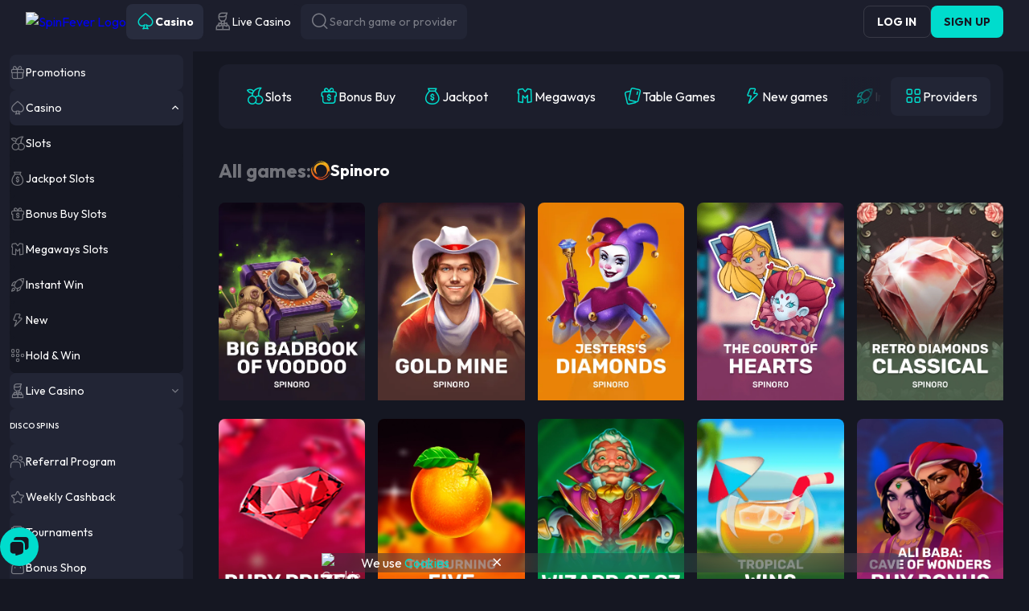

--- FILE ---
content_type: text/html; charset=utf-8
request_url: https://www.spinfever.com/games/all/spinoro
body_size: 10130
content:
<!DOCTYPE html><html data-theme="default" lang="en" style="--tg-viewport-height:100vh; --tg-viewport-stable-height:100vh; --header-section-height:calc(56px - var(--safe-area-inset-top)); --scrollbar-width-compensation:0px;"><head><base href="https://www.spinfever.com/games/all"><meta charset="UTF-8"><title>A Wide Range of Slots from Spinoro at SpinFever Online Casino</title><meta name="viewport" content="width=device-width, initial-scale=1, viewport-fit=cover"><meta http-equiv="X-UA-Compatible" content="ie=edge"><meta name="format-detection" content="telephone=no"><link rel="preconnect" href="https://fonts.googleapis.com"><link rel="preconnect" href="https://fonts.gstatic.com" crossorigin=""><link href="https://fonts.googleapis.com/css2?family=Outfit:wght@100..900&amp;display=swap" rel="stylesheet" as="style" onload="this.onload=null;this.rel='stylesheet'"><style>body{margin:0}body #canvas{background:#0f0f14}body #html-spinner{display:none}</style><link href="/js/defaultVendors.cac80000.js" rel="preload" as="script"><link href="/js/main.c72ada44.js" rel="preload" as="script"><link href="/js/runtime.a1b2543f.js" rel="preload" as="script"><link href="/css/defaultVendors.85abd49b.css" rel="stylesheet" as="style" onload="this.onload=null;this.rel='stylesheet'"><link href="/css/main.95bdabbc.css" rel="stylesheet" as="style" onload="this.onload=null;this.rel='stylesheet'"><link rel="manifest" href="/manifest.json"><meta name="apple-mobile-web-app-title" content="SpinFever"><link href="https://contentdeliverynetwork.cc" rel="preconnect"><style>#canvas{width:100%;height:100%;display:flex;align-items:center;justify-content:center;position:fixed}#html-spinner{width:60px;height:60px;border:4px solid #d3d3d3;border-top:4px solid #000;border-radius:50%;-webkit-transition-property:-webkit-transform;-webkit-transition-duration:1.2s;-webkit-animation-name:rotate;-webkit-animation-iteration-count:infinite;-webkit-animation-timing-function:linear;-moz-transition-property:-moz-transform;-moz-animation-name:rotate;-moz-animation-duration:1.2s;-moz-animation-iteration-count:infinite;-moz-animation-timing-function:linear;transition-property:transform;animation-name:rotate;animation-duration:1.2s;animation-iteration-count:infinite;animation-timing-function:linear}@-webkit-keyframes rotate{from{-webkit-transform:rotate(0)}to{-webkit-transform:rotate(360deg)}}@-moz-keyframes rotate{from{-moz-transform:rotate(0)}to{-moz-transform:rotate(360deg)}}@keyframes rotate{from{transform:rotate(0)}to{transform:rotate(360deg)}}</style><link rel="stylesheet" type="text/css" href="/css/pages_games.58697e84.css"><link rel="shortlink" href="https://www.spinfever.com" data-rh="true"><link rel="icon" href="/images/favicon.png" type="image/png" sizes="any" data-rh="true"><link rel="shortcut icon" href="/images/favicon.png" type="image/png" data-rh="true"><link rel="apple-touch-icon" href="/images/pwa/32x32.png" data-rh="true"><link rel="apple-touch-icon" sizes="152x152" href="/images/pwa/152x152.png" data-rh="true"><link rel="apple-touch-icon" sizes="180x180" href="/images/pwa/180x180.png" data-rh="true"><link rel="apple-touch-icon" sizes="167x167" href="/images/pwa/167x167.png" data-rh="true"><link rel="apple-touch-startup-image" href="/images/pwa/512x512.png" data-rh="true"><link rel="alternate" hreflang="x-default" href="https://www.spinfever.com/games/all/spinoro" data-rh="true"><meta name="google-site-verification" content="7UO8Ufnc78j-IFwZAK09bt3wsyLMZvvBGBQHsKvt2qM" data-rh="true"><meta name="ahrefs-site-verification" content="e23f284f911e8e59f2793bc2bb8879d8b46e175adee2c270f3e2acff00084772" data-rh="true"><meta name="robots" content="index, follow, max-image-preview:large, max-snippet:-1, max-video-preview:-1" data-rh="true"><meta property="og:image:type" content="image/jpeg" data-rh="true"><meta property="og:image" content="https://www.spinfever.com/images/og-preview-social.jpg" data-rh="true"><meta property="og:locale" content="en" data-rh="true"><meta property="og:type" content="website" data-rh="true"><meta property="og:url" content="https://www.spinfever.com/games/all/spinoro" data-rh="true"><meta property="og:site_name" content="SpinFever" data-rh="true"><meta property="og:image:width" content="1200" data-rh="true"><meta property="og:image:height" content="630" data-rh="true"><meta property="og:image:alt" content="SpinFever" data-rh="true"><meta property="og:image:secure_url" content="https://www.spinfever.com/images/og-preview-social.jpg" data-rh="true"><meta name="apple-mobile-web-app-capable" content="yes" data-rh="true"><meta name="application-name" content="SpinFever" data-rh="true"><link rel="alternate" hreflang="en" href="https://www.spinfever.com/games/all/spinoro" data-rh="true"><link rel="alternate" hreflang="en-CA" href="https://www.spinfever.com/en-CA/games/all/spinoro" data-rh="true"><link rel="alternate" hreflang="en-AU" href="https://www.spinfever.com/en-AU/games/all/spinoro" data-rh="true"><link rel="alternate" hreflang="en-NZ" href="https://www.spinfever.com/en-NZ/games/all/spinoro" data-rh="true"><link rel="alternate" hreflang="de" href="https://www.spinfever.com/de/games/all/spinoro" data-rh="true"><link rel="alternate" hreflang="fi" href="https://www.spinfever.com/fi/games/all/spinoro" data-rh="true"><link rel="alternate" hreflang="no" href="https://www.spinfever.com/no/games/all/spinoro" data-rh="true"><link rel="alternate" hreflang="fr-CA" href="https://www.spinfever.com/fr-CA/games/all/spinoro" data-rh="true"><link rel="alternate" hreflang="it" href="https://www.spinfever.com/it/games/all/spinoro" data-rh="true"><meta name="description" content="Discover a wide range of slots from Spinoro at online casino SpinFever. Enjoy high-quality graphics, exciting features, and a thrilling gaming experience. Play now and win big at SpinFever Casino!" data-rh="true"><meta property="og:title" content="A Wide Range of Slots from Spinoro at SpinFever Online Casino" data-rh="true"><meta property="og:description" content="Discover a wide range of slots from Spinoro at online casino SpinFever. Enjoy high-quality graphics, exciting features, and a thrilling gaming experience. Play now and win big at SpinFever Casino!" data-rh="true"><meta name="theme-color" content="#1c1e2c" data-rh="true"><meta name="apple-mobile-web-app-status-bar-style" content="#1c1e2c" data-rh="true"></head><body class="body"><div id="root"><div class="rnc__base "><div class="rnc__notification-container--top-full"></div><div class="rnc__notification-container--bottom-full"></div><div class="rnc__notification-container--top-left"></div><div class="rnc__notification-container--top-right"></div><div class="rnc__notification-container--bottom-left"></div><div class="rnc__notification-container--bottom-right"></div><div class="rnc__notification-container--top-center"></div><div class="rnc__notification-container--center"><div class="rnc__util--flex-center"></div></div><div class="rnc__notification-container--bottom-center"></div></div><div class="layout"><div class="layout__header header"><header class="header__wrapper"><div class="header__block header__block--left"><div class="header__logo-and-logo-section"><button class="text-btn header-burger-btn header-burger-btn--static-sidebar text-btn--primary" aria-label="Button" data-testid="Button__text-button" variant="primary"><i class="header-burger-btn__icon font-icons font-icons--default font-icons--menu-left" data-testid="Icon__default"></i></button><div class="header__logo-wrapper"><a class="header__logo header__logo--mobile logo link" activeclassname="" data-testid="Link__default" variant="primary" href="/"><img class="logo__img image" alt="SpinFever Logo" src="/images/logo--short.svg?hash=3996418877f1edb9f3543f987229f542" data-testid="Image__default" srcset="" imageref="[object Object]" title="SpinFever Logo" common="[object Object]"></a><a class="header__logo header__logo--desktop logo link" activeclassname="" data-testid="Link__default" variant="primary" href="/"><img class="logo__img image" alt="SpinFever Logo" src="/images/logo--plain.svg?hash=fd8da029defae8c1cd6dcd945a3aff91" data-testid="Image__default" srcset="" imageref="[object Object]" title="SpinFever Logo" common="[object Object]"></a></div></div><div class="header__tabs-section"><a class="header-tab header__switcher-tab link header-tab--active" data-testid="header__header-tab" variant="primary" href="/"><i class="header-tab__icon font-icons font-icons--default font-icons--casino" data-testid="Icon__default"></i><span class="header-tab__caption">casino</span></a><a class="header-tab header__switcher-tab link" data-testid="header__header-tab" variant="primary" href="/live-casino"><i class="header-tab__icon font-icons font-icons--default font-icons--livegames" data-testid="Icon__default"></i><span class="header-tab__caption">Live Casino</span></a><button class="text-btn header__search-btn text-btn--primary" aria-label="Button" data-testid="Button__text-button" variant="primary"><i class="header__icon font-icons font-icons--default font-icons--search" data-testid="Icon__default"></i><span class="header__search-btn-caption">Search game or provider</span></button></div></div><div class="header__block header__block--right"><div class="header__anon-section"><button class="btn btn--xs btn--outline header__anon-btn" data-testid="Button__default" variant="primary" common="[object Object]">Log in</button><button class="btn btn--xs btn--primary header__anon-btn" data-testid="Button__default" variant="primary" common="[object Object]">Sign up</button></div></div></header></div><div class="layout__inner"><div class="sidebar sidebar--static"><div class="sidebar__background"></div><div class="sidebar__body"><div class="sidebar__content-top"><button class="text-btn sidebar__close-btn text-btn--primary" aria-label="Button" data-testid="Button__text-button" variant="primary"><i class="sidebar__icon font-icons font-icons--default font-icons--cross" data-testid="Icon__default"></i></button><a class="sidebar__logo logo link" activeclassname="" data-testid="Link__default" variant="primary" href="/"><img class="logo__img image" alt="SpinFever Logo" src="/images/logo--plain.svg?hash=fd8da029defae8c1cd6dcd945a3aff91" data-testid="Image__default" srcset="" imageref="[object Object]" title="SpinFever Logo" common="[object Object]"></a></div><div class="sidebar__content-main"><div class="sidebar-content"><div class="sidebar-content__section sidebar-content__list"><a class="sidebar-item-link sidebar-item-with-tag link-no-styles" data-testid="Block__sidebar-item" variant="primary" aria-label="Promotions" target="_self" href="/promotions"><div class="sidebar-item-link__content"><div class="sidebar-item-link__icon-and-text-container"><i class="sidebar-item-link__icon font-icons font-icons--default font-icons--promotions" data-testid="Icon__default"></i><div class="sidebar-item-link__text-and-counter-container"><span class="sidebar-item-link__caption" dir="auto" title="Promotions">Promotions</span></div></div></div></a><div class="sidebar-item-dropdown-link-controlled sidebar-item-dropdown-link-controlled--expanded"><a class="sidebar-item-link sidebar-item-dropdown-link-controlled__btn link-no-styles" data-testid="Block__sidebar-item" variant="primary" aria-label="Casino" id="casino" href="/"><div class="sidebar-item-link__content"><div class="sidebar-item-link__icon-and-text-container"><i class="sidebar-item-link__icon font-icons font-icons--default font-icons--casino" data-testid="Icon__default"></i><div class="sidebar-item-link__text-and-counter-container"><span class="sidebar-item-link__caption" dir="auto" title="Casino">Casino</span></div></div><div class="sidebar-item-dropdown-link-controlled__icon-wrapper"><i class="sidebar-item-dropdown-link-controlled__arrow-icon font-icons font-icons--default font-icons--angle-down-small" data-testid="Icon__default"></i></div></div></a><div class="sidebar-item-dropdown-link-controlled__dropdown"><div class="sidebar-item-dropdown-link-controlled__dropdown-content"><a class="sidebar-item-link sidebar-item-with-tag sidebar-item-link--nesting-1 link-no-styles" data-testid="Block__sidebar-item" variant="primary" aria-label="Slots" target="_self" href="/games/slots"><div class="sidebar-item-link__content"><div class="sidebar-item-link__icon-and-text-container"><i class="sidebar-item-link__icon font-icons font-icons--default font-icons--slots" data-testid="Icon__default"></i><div class="sidebar-item-link__text-and-counter-container"><span class="sidebar-item-link__caption" dir="auto" title="Slots">Slots</span></div></div></div></a><a class="sidebar-item-link sidebar-item-with-tag sidebar-item-link--nesting-1 link-no-styles" data-testid="Block__sidebar-item" variant="primary" aria-label="Jackpot Slots" target="_self" href="/games/jackpot"><div class="sidebar-item-link__content"><div class="sidebar-item-link__icon-and-text-container"><i class="sidebar-item-link__icon font-icons font-icons--default font-icons--jackpot" data-testid="Icon__default"></i><div class="sidebar-item-link__text-and-counter-container"><span class="sidebar-item-link__caption" dir="auto" title="Jackpot Slots">Jackpot Slots</span></div></div></div></a><a class="sidebar-item-link sidebar-item-with-tag sidebar-item-link--nesting-1 link-no-styles" data-testid="Block__sidebar-item" variant="primary" aria-label="Bonus Buy Slots" target="_self" href="/games/bonus-buy"><div class="sidebar-item-link__content"><div class="sidebar-item-link__icon-and-text-container"><i class="sidebar-item-link__icon font-icons font-icons--default font-icons--bonus-buy" data-testid="Icon__default"></i><div class="sidebar-item-link__text-and-counter-container"><span class="sidebar-item-link__caption" dir="auto" title="Bonus Buy Slots">Bonus Buy Slots</span></div></div></div></a><a class="sidebar-item-link sidebar-item-with-tag sidebar-item-link--nesting-1 link-no-styles" data-testid="Block__sidebar-item" variant="primary" aria-label="Megaways Slots" target="_self" href="/games/megaways"><div class="sidebar-item-link__content"><div class="sidebar-item-link__icon-and-text-container"><i class="sidebar-item-link__icon font-icons font-icons--default font-icons--megaways" data-testid="Icon__default"></i><div class="sidebar-item-link__text-and-counter-container"><span class="sidebar-item-link__caption" dir="auto" title="Megaways Slots">Megaways Slots</span></div></div></div></a><a class="sidebar-item-link sidebar-item-with-tag sidebar-item-link--nesting-1 link-no-styles" data-testid="Block__sidebar-item" variant="primary" aria-label="Instant Win" target="_self" href="/games/instant-win"><div class="sidebar-item-link__content"><div class="sidebar-item-link__icon-and-text-container"><i class="sidebar-item-link__icon font-icons font-icons--default font-icons--instant-win" data-testid="Icon__default"></i><div class="sidebar-item-link__text-and-counter-container"><span class="sidebar-item-link__caption" dir="auto" title="Instant Win">Instant Win</span></div></div></div></a><a class="sidebar-item-link sidebar-item-with-tag sidebar-item-link--nesting-1 link-no-styles" data-testid="Block__sidebar-item" variant="primary" aria-label="New" target="_self" href="/games/new"><div class="sidebar-item-link__content"><div class="sidebar-item-link__icon-and-text-container"><i class="sidebar-item-link__icon font-icons font-icons--default font-icons--new" data-testid="Icon__default"></i><div class="sidebar-item-link__text-and-counter-container"><span class="sidebar-item-link__caption" dir="auto" title="New">New</span></div></div></div></a><a class="sidebar-item-link sidebar-item-with-tag sidebar-item-link--nesting-1 link-no-styles" data-testid="Block__sidebar-item" variant="primary" aria-label="Hold &amp; Win" target="_self" href="/games/hold-and-win"><div class="sidebar-item-link__content"><div class="sidebar-item-link__icon-and-text-container"><i class="sidebar-item-link__icon font-icons font-icons--default font-icons--hold-and-win" data-testid="Icon__default"></i><div class="sidebar-item-link__text-and-counter-container"><span class="sidebar-item-link__caption" dir="auto" title="Hold &amp; Win">Hold &amp; Win</span></div></div></div></a></div></div></div><div class="sidebar-item-dropdown-link-controlled"><a class="sidebar-item-link sidebar-item-dropdown-link-controlled__btn link-no-styles" data-testid="Block__sidebar-item" variant="primary" aria-label="Live Casino" id="live-casino" href="/live-casino"><div class="sidebar-item-link__content"><div class="sidebar-item-link__icon-and-text-container"><i class="sidebar-item-link__icon font-icons font-icons--default font-icons--livegames" data-testid="Icon__default"></i><div class="sidebar-item-link__text-and-counter-container"><span class="sidebar-item-link__caption" dir="auto" title="Live Casino">Live Casino</span></div></div><div class="sidebar-item-dropdown-link-controlled__icon-wrapper"><i class="sidebar-item-dropdown-link-controlled__arrow-icon font-icons font-icons--default font-icons--angle-down-small" data-testid="Icon__default"></i></div></div></a><div class="sidebar-item-dropdown-link-controlled__dropdown"><div class="sidebar-item-dropdown-link-controlled__dropdown-content"><a class="sidebar-item-link sidebar-item-with-tag sidebar-item-link--nesting-1 link-no-styles" data-testid="Block__sidebar-item" variant="primary" aria-label="Popular" target="_self" href="/live-casino/live-top"><div class="sidebar-item-link__content"><div class="sidebar-item-link__icon-and-text-container"><i class="sidebar-item-link__icon font-icons font-icons--default font-icons--live-top" data-testid="Icon__default"></i><div class="sidebar-item-link__text-and-counter-container"><span class="sidebar-item-link__caption" dir="auto" title="Popular">Popular</span></div></div></div></a><a class="sidebar-item-link sidebar-item-with-tag sidebar-item-link--nesting-1 link-no-styles" data-testid="Block__sidebar-item" variant="primary" aria-label="Blackjack" target="_self" href="/live-casino/live-blackjack"><div class="sidebar-item-link__content"><div class="sidebar-item-link__icon-and-text-container"><i class="sidebar-item-link__icon font-icons font-icons--default font-icons--live-blackjack" data-testid="Icon__default"></i><div class="sidebar-item-link__text-and-counter-container"><span class="sidebar-item-link__caption" dir="auto" title="Blackjack">Blackjack</span></div></div></div></a><a class="sidebar-item-link sidebar-item-with-tag sidebar-item-link--nesting-1 link-no-styles" data-testid="Block__sidebar-item" variant="primary" aria-label="Roulette" target="_self" href="/live-casino/live-roulette"><div class="sidebar-item-link__content"><div class="sidebar-item-link__icon-and-text-container"><i class="sidebar-item-link__icon font-icons font-icons--default font-icons--live-roulette" data-testid="Icon__default"></i><div class="sidebar-item-link__text-and-counter-container"><span class="sidebar-item-link__caption" dir="auto" title="Roulette">Roulette</span></div></div></div></a><a class="sidebar-item-link sidebar-item-with-tag sidebar-item-link--nesting-1 link-no-styles" data-testid="Block__sidebar-item" variant="primary" aria-label="Baccarat" target="_self" href="/live-casino/live-baccarat"><div class="sidebar-item-link__content"><div class="sidebar-item-link__icon-and-text-container"><i class="sidebar-item-link__icon font-icons font-icons--default font-icons--live-baccarat" data-testid="Icon__default"></i><div class="sidebar-item-link__text-and-counter-container"><span class="sidebar-item-link__caption" dir="auto" title="Baccarat">Baccarat</span></div></div></div></a><a class="sidebar-item-link sidebar-item-with-tag sidebar-item-link--nesting-1 link-no-styles" data-testid="Block__sidebar-item" variant="primary" aria-label="Poker" target="_self" href="/live-casino/live-poker"><div class="sidebar-item-link__content"><div class="sidebar-item-link__icon-and-text-container"><i class="sidebar-item-link__icon font-icons font-icons--default font-icons--live-poker" data-testid="Icon__default"></i><div class="sidebar-item-link__text-and-counter-container"><span class="sidebar-item-link__caption" dir="auto" title="Poker">Poker</span></div></div></div></a><a class="sidebar-item-link sidebar-item-with-tag sidebar-item-link--nesting-1 link-no-styles" data-testid="Block__sidebar-item" variant="primary" aria-label="Game Shows" target="_self" href="/live-casino/live-shows"><div class="sidebar-item-link__content"><div class="sidebar-item-link__icon-and-text-container"><i class="sidebar-item-link__icon font-icons font-icons--default font-icons--live-shows" data-testid="Icon__default"></i><div class="sidebar-item-link__text-and-counter-container"><span class="sidebar-item-link__caption" dir="auto" title="Game Shows">Game Shows</span></div></div></div></a><a class="sidebar-item-link sidebar-item-with-tag sidebar-item-link--nesting-1 link-no-styles" data-testid="Block__sidebar-item" variant="primary" aria-label="Other Games" target="_self" href="/live-casino/live-other"><div class="sidebar-item-link__content"><div class="sidebar-item-link__icon-and-text-container"><i class="sidebar-item-link__icon font-icons font-icons--default font-icons--live-other" data-testid="Icon__default"></i><div class="sidebar-item-link__text-and-counter-container"><span class="sidebar-item-link__caption" dir="auto" title="Other Games">Other Games</span></div></div></div></a></div></div></div></div><div class="sidebar-exclusive-items sidebar-content__section"><a class="sidebar-item-exclusive sidebar-item-exclusive--disco-spins sidebar-exclusive-items__item link-no-styles" data-testid="Block__sidebar-item-exclusive" variant="primary" aria-label="Disco Spins" href="/disco-spins"><div class="sidebar-item-exclusive__gradient"></div><img class="sidebar-item-exclusive__image image image--hidden" alt="Disco Spins" src="/images/sidebar/promo-icons/disco-spins.webp" data-testid="Image__default" srcset="" imageref="[object Object]" common="[object Object]"><span class="sidebar-item-exclusive__caption" title="Disco Spins">Disco Spins</span></a></div><div class="sidebar-content__section sidebar-content__list"><a class="sidebar-item-link sidebar-item-with-tag link-no-styles" data-testid="Block__sidebar-item" variant="primary" aria-label="Referral Program" target="_self" href="/promotions/referral-program"><div class="sidebar-item-link__content"><div class="sidebar-item-link__icon-and-text-container"><i class="sidebar-item-link__icon font-icons font-icons--default font-icons--referral-program" data-testid="Icon__default"></i><div class="sidebar-item-link__text-and-counter-container"><span class="sidebar-item-link__caption" dir="auto" title="Referral Program">Referral Program</span></div></div></div></a><a class="sidebar-item-link sidebar-item-with-tag link-no-styles" data-testid="Block__sidebar-item" variant="primary" aria-label="Weekly Cashback" target="_self" href="/promotions/weekly-cashback"><div class="sidebar-item-link__content"><div class="sidebar-item-link__icon-and-text-container"><i class="sidebar-item-link__icon font-icons font-icons--default font-icons--weekly-cashback" data-testid="Icon__default"></i><div class="sidebar-item-link__text-and-counter-container"><span class="sidebar-item-link__caption" dir="auto" title="Weekly Cashback">Weekly Cashback</span></div></div></div></a><a class="sidebar-item-link sidebar-item-with-tag link-no-styles" data-testid="Block__sidebar-item" variant="primary" aria-label="Tournaments" target="_self" href="/tournaments"><div class="sidebar-item-link__content"><div class="sidebar-item-link__icon-and-text-container"><i class="sidebar-item-link__icon font-icons font-icons--default font-icons--tournaments" data-testid="Icon__default"></i><div class="sidebar-item-link__text-and-counter-container"><span class="sidebar-item-link__caption" dir="auto" title="Tournaments">Tournaments</span></div></div></div></a><a class="sidebar-item-link sidebar-item-with-tag link-no-styles" data-testid="Block__sidebar-item" variant="primary" aria-label="Bonus Shop" target="_self" href="/bonus-store"><div class="sidebar-item-link__content"><div class="sidebar-item-link__icon-and-text-container"><i class="sidebar-item-link__icon font-icons font-icons--default font-icons--bonus-store" data-testid="Icon__default"></i><div class="sidebar-item-link__text-and-counter-container"><span class="sidebar-item-link__caption" dir="auto" title="Bonus Shop">Bonus Shop</span></div></div></div></a></div><div class="sidebar-content__section sidebar-content__list"><div class="sidebar-item-dropdown-link-controlled"><a class="sidebar-item-link sidebar-item-dropdown-link-controlled__btn link-no-styles" data-testid="Block__sidebar-item" variant="primary" aria-label="Help Center" id="help-center" href="/help-center"><div class="sidebar-item-link__content"><div class="sidebar-item-link__icon-and-text-container"><i class="sidebar-item-link__icon font-icons font-icons--default font-icons--chats-text" data-testid="Icon__default"></i><div class="sidebar-item-link__text-and-counter-container"><span class="sidebar-item-link__caption" dir="auto" title="Help Center">Help Center</span></div></div><div class="sidebar-item-dropdown-link-controlled__icon-wrapper"><i class="sidebar-item-dropdown-link-controlled__arrow-icon font-icons font-icons--default font-icons--angle-down-small" data-testid="Icon__default"></i></div></div></a><div class="sidebar-item-dropdown-link-controlled__dropdown"><div class="sidebar-item-dropdown-link-controlled__dropdown-content"><a class="sidebar-item-link sidebar-item-with-tag sidebar-item-link--nesting-1 link-no-styles" data-testid="Block__sidebar-item" variant="primary" aria-label="Terms and Conditions" target="_self" href="/terms-and-conditions"><div class="sidebar-item-link__content"><div class="sidebar-item-link__icon-and-text-container"><div class="sidebar-item-link__text-and-counter-container"><span class="sidebar-item-link__caption" dir="auto" title="Terms and Conditions">Terms and Conditions</span></div></div></div></a><a class="sidebar-item-link sidebar-item-with-tag sidebar-item-link--nesting-1 link-no-styles" data-testid="Block__sidebar-item" variant="primary" aria-label="Bonus Terms &amp; Conditions" target="_self" href="/bonus-terms-and-conditions"><div class="sidebar-item-link__content"><div class="sidebar-item-link__icon-and-text-container"><div class="sidebar-item-link__text-and-counter-container"><span class="sidebar-item-link__caption" dir="auto" title="Bonus Terms &amp; Conditions">Bonus Terms &amp; Conditions</span></div></div></div></a><a class="sidebar-item-link sidebar-item-with-tag sidebar-item-link--nesting-1 link-no-styles" data-testid="Block__sidebar-item" variant="primary" aria-label="Responsible Gaming" target="_self" href="/responsible-gaming"><div class="sidebar-item-link__content"><div class="sidebar-item-link__icon-and-text-container"><div class="sidebar-item-link__text-and-counter-container"><span class="sidebar-item-link__caption" dir="auto" title="Responsible Gaming">Responsible Gaming</span></div></div></div></a><a class="sidebar-item-link sidebar-item-with-tag sidebar-item-link--nesting-1 link-no-styles" data-testid="Block__sidebar-item" variant="primary" aria-label="Privacy Policy" target="_self" href="/privacy-policy"><div class="sidebar-item-link__content"><div class="sidebar-item-link__icon-and-text-container"><div class="sidebar-item-link__text-and-counter-container"><span class="sidebar-item-link__caption" dir="auto" title="Privacy Policy">Privacy Policy</span></div></div></div></a><a class="sidebar-item-link sidebar-item-with-tag sidebar-item-link--nesting-1 link-no-styles" data-testid="Block__sidebar-item" variant="primary" aria-label="Payments" target="_self" href="/payments"><div class="sidebar-item-link__content"><div class="sidebar-item-link__icon-and-text-container"><div class="sidebar-item-link__text-and-counter-container"><span class="sidebar-item-link__caption" dir="auto" title="Payments">Payments</span></div></div></div></a><a class="sidebar-item-link sidebar-item-with-tag sidebar-item-link--nesting-1 link-no-styles" data-testid="Block__sidebar-item" variant="primary" aria-label="FAQ" target="_self" href="/faq"><div class="sidebar-item-link__content"><div class="sidebar-item-link__icon-and-text-container"><div class="sidebar-item-link__text-and-counter-container"><span class="sidebar-item-link__caption" dir="auto" title="FAQ">FAQ</span></div></div></div></a><a class="sidebar-item-link sidebar-item-with-tag sidebar-item-link--nesting-1 link-no-styles" data-testid="Block__sidebar-item" variant="primary" aria-label="KYC" target="_self" href="/kyc"><div class="sidebar-item-link__content"><div class="sidebar-item-link__icon-and-text-container"><div class="sidebar-item-link__text-and-counter-container"><span class="sidebar-item-link__caption" dir="auto" title="KYC">KYC</span></div></div></div></a><a class="sidebar-item-link sidebar-item-with-tag sidebar-item-link--nesting-1 link-no-styles" data-testid="Block__sidebar-item" variant="primary" aria-label="Support" target="_self" href="/support"><div class="sidebar-item-link__content"><div class="sidebar-item-link__icon-and-text-container"><div class="sidebar-item-link__text-and-counter-container"><span class="sidebar-item-link__caption" dir="auto" title="Support">Support</span></div></div></div></a></div></div></div><div class="sidebar-item-dropdown-btn-controlled player-language-select-sidebar-item"><button class="text-btn sidebar-item-btn sidebar-item-dropdown-btn-controlled__btn text-btn--primary" aria-label="English" data-testid="PlayerLanguageSelect__sidebar-item" variant="primary" id="lang-select" name="lang-select"><div class="sidebar-item-btn__content"><div class="sidebar-item-btn__icon-and-text-container"><img class="player-language-select-sidebar-item__locale-icon flag-icon image" alt="en" src="/images/flags/globe.svg?hash=89253fc3f8d26224fdc97d8caed68a92" data-testid="Image__default" srcset="" imageref="[object Object]" common="[object Object]"><div class="sidebar-item-btn__text-and-counter-container"><span class="sidebar-item-btn__caption" dir="auto" title="English">English</span></div></div><div class="sidebar-item-dropdown-btn-controlled__icon-wrapper"><i class="sidebar-item-dropdown-btn-controlled__arrow-icon font-icons font-icons--default font-icons--angle-down-small" data-testid="Icon__default"></i></div></div></button><div class="sidebar-item-dropdown-btn-controlled__dropdown"><div class="sidebar-item-dropdown-btn-controlled__dropdown-content"><a class="sidebar-item-link sidebar-item-link--nesting-1 link-no-styles" data-testid="Block__sidebar-item-link" variant="primary" aria-label="English - CA" href="/en-CA/games/all/spinoro"><div class="sidebar-item-link__content"><div class="sidebar-item-link__icon-and-text-container"><img class="player-language-select-sidebar-item__locale-icon flag-icon image" alt="en-CA" src="https://contentdeliverynetwork.cc/i/flags/square/en-CA.svg" data-testid="Image__default" srcset="" imageref="[object Object]" common="[object Object]"><div class="sidebar-item-link__text-and-counter-container"><span class="sidebar-item-link__caption" dir="auto" title="English - CA">English - CA</span></div></div></div></a><a class="sidebar-item-link sidebar-item-link--nesting-1 link-no-styles" data-testid="Block__sidebar-item-link" variant="primary" aria-label="English - AU" href="/en-AU/games/all/spinoro"><div class="sidebar-item-link__content"><div class="sidebar-item-link__icon-and-text-container"><img class="player-language-select-sidebar-item__locale-icon flag-icon image" alt="en-AU" src="https://contentdeliverynetwork.cc/i/flags/square/en-AU.svg" data-testid="Image__default" srcset="" imageref="[object Object]" common="[object Object]"><div class="sidebar-item-link__text-and-counter-container"><span class="sidebar-item-link__caption" dir="auto" title="English - AU">English - AU</span></div></div></div></a><a class="sidebar-item-link sidebar-item-link--nesting-1 link-no-styles" data-testid="Block__sidebar-item-link" variant="primary" aria-label="English - NZ" href="/en-NZ/games/all/spinoro"><div class="sidebar-item-link__content"><div class="sidebar-item-link__icon-and-text-container"><img class="player-language-select-sidebar-item__locale-icon flag-icon image" alt="en-NZ" src="https://contentdeliverynetwork.cc/i/flags/square/en-NZ.svg" data-testid="Image__default" srcset="" imageref="[object Object]" common="[object Object]"><div class="sidebar-item-link__text-and-counter-container"><span class="sidebar-item-link__caption" dir="auto" title="English - NZ">English - NZ</span></div></div></div></a><a class="sidebar-item-link sidebar-item-link--nesting-1 link-no-styles" data-testid="Block__sidebar-item-link" variant="primary" aria-label="Deutsch" href="/de/games/all/spinoro"><div class="sidebar-item-link__content"><div class="sidebar-item-link__icon-and-text-container"><img class="player-language-select-sidebar-item__locale-icon flag-icon image" alt="de" src="https://contentdeliverynetwork.cc/i/flags/square/de.svg" data-testid="Image__default" srcset="" imageref="[object Object]" common="[object Object]"><div class="sidebar-item-link__text-and-counter-container"><span class="sidebar-item-link__caption" dir="auto" title="Deutsch">Deutsch</span></div></div></div></a><a class="sidebar-item-link sidebar-item-link--nesting-1 link-no-styles" data-testid="Block__sidebar-item-link" variant="primary" aria-label="Suomi" href="/fi/games/all/spinoro"><div class="sidebar-item-link__content"><div class="sidebar-item-link__icon-and-text-container"><img class="player-language-select-sidebar-item__locale-icon flag-icon image" alt="fi" src="https://contentdeliverynetwork.cc/i/flags/square/fi.svg" data-testid="Image__default" srcset="" imageref="[object Object]" common="[object Object]"><div class="sidebar-item-link__text-and-counter-container"><span class="sidebar-item-link__caption" dir="auto" title="Suomi">Suomi</span></div></div></div></a><a class="sidebar-item-link sidebar-item-link--nesting-1 link-no-styles" data-testid="Block__sidebar-item-link" variant="primary" aria-label="Norsk" href="/no/games/all/spinoro"><div class="sidebar-item-link__content"><div class="sidebar-item-link__icon-and-text-container"><img class="player-language-select-sidebar-item__locale-icon flag-icon image" alt="no" src="https://contentdeliverynetwork.cc/i/flags/square/no.svg" data-testid="Image__default" srcset="" imageref="[object Object]" common="[object Object]"><div class="sidebar-item-link__text-and-counter-container"><span class="sidebar-item-link__caption" dir="auto" title="Norsk">Norsk</span></div></div></div></a><a class="sidebar-item-link sidebar-item-link--nesting-1 link-no-styles" data-testid="Block__sidebar-item-link" variant="primary" aria-label="Français - CA" href="/fr-CA/games/all/spinoro"><div class="sidebar-item-link__content"><div class="sidebar-item-link__icon-and-text-container"><img class="player-language-select-sidebar-item__locale-icon flag-icon image" alt="fr-CA" src="https://contentdeliverynetwork.cc/i/flags/square/fr-CA.svg" data-testid="Image__default" srcset="" imageref="[object Object]" common="[object Object]"><div class="sidebar-item-link__text-and-counter-container"><span class="sidebar-item-link__caption" dir="auto" title="Français - CA">Français - CA</span></div></div></div></a><a class="sidebar-item-link sidebar-item-link--nesting-1 link-no-styles" data-testid="Block__sidebar-item-link" variant="primary" aria-label="Italiano" href="/it/games/all/spinoro"><div class="sidebar-item-link__content"><div class="sidebar-item-link__icon-and-text-container"><img class="player-language-select-sidebar-item__locale-icon flag-icon image" alt="it" src="https://contentdeliverynetwork.cc/i/flags/square/it.svg" data-testid="Image__default" srcset="" imageref="[object Object]" common="[object Object]"><div class="sidebar-item-link__text-and-counter-container"><span class="sidebar-item-link__caption" dir="auto" title="Italiano">Italiano</span></div></div></div></a></div></div></div></div><div class="sidebar-content__section"></div></div></div></div></div><div class="layout__content"><main class="layout__main"><div class="games"><div class="container"><div class="games__filter-section games-filter-block"><div class="games-filter-block__sticky-sentinel"></div><div class="games-filter-block__wrapper"><div class="games-filter-block__category"><div class="game-category-select game-category-menu__select game-category-select--cant-scroll-left"><button class="text-btn game-category-select__arrow game-category-select__arrow--left game-category-select__arrow--hidden text-btn--primary" aria-label="Button" data-testid="Button__text-button" variant="primary"><i class="font-icons font-icons--default font-icons--angle-left-small" data-testid="Icon__default"></i></button><button class="text-btn game-category-select__arrow game-category-select__arrow--right text-btn--primary" aria-label="Button" data-testid="Button__text-button" variant="primary"><i class="font-icons font-icons--default font-icons--angle-right-small" data-testid="Icon__default"></i></button><div class="game-category-select__wrapper"><div class="game-category-select__link-wrapper" id="games-page-providers-item-0" role="option" aria-selected="false" data-testid="Option__category-item" aria-label="Slots" data-active="false"><a class="game-category-select__link link" data-testid="Link__default" variant="primary" aria-label="Slots" href="/games/slots"><i class="game-category-select__icon font-icons--default font-icons font-icons--default font-icons--slots" data-testid="Icon__default"></i><span class="game-category-select__name">Slots</span></a></div><div class="game-category-select__link-wrapper" id="games-page-providers-item-1" role="option" aria-selected="false" data-testid="Option__category-item" aria-label="Bonus Buy" data-active="false"><a class="game-category-select__link link" data-testid="Link__default" variant="primary" aria-label="Bonus Buy" href="/games/bonus-buy"><i class="game-category-select__icon font-icons--default font-icons font-icons--default font-icons--bonus-buy" data-testid="Icon__default"></i><span class="game-category-select__name">Bonus Buy</span></a></div><div class="game-category-select__link-wrapper" id="games-page-providers-item-2" role="option" aria-selected="false" data-testid="Option__category-item" aria-label="Jackpot Games" data-active="false"><a class="game-category-select__link link" data-testid="Link__default" variant="primary" aria-label="Jackpot Games" href="/games/jackpot"><i class="game-category-select__icon font-icons--default font-icons font-icons--default font-icons--jackpot" data-testid="Icon__default"></i><span class="game-category-select__name">Jackpot</span></a></div><div class="game-category-select__link-wrapper" id="games-page-providers-item-3" role="option" aria-selected="false" data-testid="Option__category-item" aria-label="Megaways" data-active="false"><a class="game-category-select__link link" data-testid="Link__default" variant="primary" aria-label="Megaways" href="/games/megaways"><i class="game-category-select__icon font-icons--default font-icons font-icons--default font-icons--megaways" data-testid="Icon__default"></i><span class="game-category-select__name">Megaways</span></a></div><div class="game-category-select__link-wrapper" id="games-page-providers-item-4" role="option" aria-selected="false" data-testid="Option__category-item" aria-label="Table games" data-active="false"><a class="game-category-select__link link" data-testid="Link__default" variant="primary" aria-label="Table games" href="/games/table"><i class="game-category-select__icon font-icons--default font-icons font-icons--default font-icons--table" data-testid="Icon__default"></i><span class="game-category-select__name">Table Games</span></a></div><div class="game-category-select__link-wrapper" id="games-page-providers-item-5" role="option" aria-selected="false" data-testid="Option__category-item" aria-label="New Games" data-active="false"><a class="game-category-select__link link" data-testid="Link__default" variant="primary" aria-label="New Games" href="/games/new"><i class="game-category-select__icon font-icons--default font-icons font-icons--default font-icons--new" data-testid="Icon__default"></i><span class="game-category-select__name">New games</span></a></div><div class="game-category-select__link-wrapper" id="games-page-providers-item-6" role="option" aria-selected="false" data-testid="Option__category-item" aria-label="Instant Win" data-active="false"><a class="game-category-select__link link" data-testid="Link__default" variant="primary" aria-label="Instant Win" href="/games/instant-win"><i class="game-category-select__icon font-icons--default font-icons font-icons--default font-icons--instant-win" data-testid="Icon__default"></i><span class="game-category-select__name">Instant Win</span></a></div><div class="game-category-select__link-wrapper" id="games-page-providers-item-7" role="option" aria-selected="false" data-testid="Option__category-item" aria-label="Classic Slots" data-active="false"><a class="game-category-select__link link" data-testid="Link__default" variant="primary" aria-label="Classic Slots" href="/games/classic-slots"><i class="game-category-select__icon font-icons--default font-icons font-icons--default font-icons--classic-slots" data-testid="Icon__default"></i><span class="game-category-select__name">Classic Slots</span></a></div><div class="game-category-select__link-wrapper" id="games-page-providers-item-8" role="option" aria-selected="false" data-testid="Option__category-item" aria-label="Hold and win" data-active="false"><a class="game-category-select__link link" data-testid="Link__default" variant="primary" aria-label="Hold and win" href="/games/hold-and-win"><i class="game-category-select__icon font-icons--default font-icons font-icons--default font-icons--hold-and-win" data-testid="Icon__default"></i><span class="game-category-select__name">Hold &amp; Win</span></a></div><div class="game-category-select__link-wrapper" id="games-page-providers-item-9" role="option" aria-selected="false" data-testid="Option__category-item" aria-label="Crash" data-active="false"><a class="game-category-select__link link" data-testid="Link__default" variant="primary" aria-label="Crash" href="/games/crash"><i class="game-category-select__icon font-icons--default font-icons font-icons--default font-icons--crash" data-testid="Icon__default"></i><span class="game-category-select__name">crash</span></a></div><div class="game-category-select__link-wrapper" id="games-page-providers-item-10" role="option" aria-selected="false" data-testid="Option__category-item" aria-label="Drops &amp; Wins Slots" data-active="false"><a class="game-category-select__link link" data-testid="Link__default" variant="primary" aria-label="Drops &amp; Wins Slots" href="/games/drops-and-wins-slots"><i class="game-category-select__icon font-icons--default font-icons font-icons--default font-icons--drops-and-wins-slots" data-testid="Icon__default"></i><span class="game-category-select__name">Drops &amp; Wins Slots</span></a></div><div class="game-category-select__link-wrapper" id="games-page-providers-item-11" role="option" aria-selected="false" data-testid="Option__category-item" aria-label="Live Show" data-active="false"><a class="game-category-select__link link" data-testid="Link__default" variant="primary" aria-label="Live Show" href="/live-casino/live-shows"><i class="game-category-select__icon font-icons--default font-icons font-icons--default font-icons--live-shows" data-testid="Icon__default"></i><span class="game-category-select__name">Game Show</span></a></div><div class="game-category-select__link-wrapper" id="games-page-providers-item-12" role="option" aria-selected="false" data-testid="Option__category-item" aria-label="Live Roulette" data-active="false"><a class="game-category-select__link link" data-testid="Link__default" variant="primary" aria-label="Live Roulette" href="/live-casino/live-roulette"><i class="game-category-select__icon font-icons--default font-icons font-icons--default font-icons--live-roulette" data-testid="Icon__default"></i><span class="game-category-select__name">Roulette</span></a></div><div class="game-category-select__link-wrapper" id="games-page-providers-item-13" role="option" aria-selected="false" data-testid="Option__category-item" aria-label="Live Blackjack" data-active="false"><a class="game-category-select__link link" data-testid="Link__default" variant="primary" aria-label="Live Blackjack" href="/live-casino/live-blackjack"><i class="game-category-select__icon font-icons--default font-icons font-icons--default font-icons--live-blackjack" data-testid="Icon__default"></i><span class="game-category-select__name">Blackjack</span></a></div><div class="game-category-select__link-wrapper" id="games-page-providers-item-14" role="option" aria-selected="false" data-testid="Option__category-item" aria-label="Live Baccarat" data-active="false"><a class="game-category-select__link link" data-testid="Link__default" variant="primary" aria-label="Live Baccarat" href="/live-casino/live-baccarat"><i class="game-category-select__icon font-icons--default font-icons font-icons--default font-icons--live-baccarat" data-testid="Icon__default"></i><span class="game-category-select__name">Baccarat</span></a></div><div class="game-category-select__link-wrapper" id="games-page-providers-item-15" role="option" aria-selected="false" data-testid="Option__category-item" aria-label="Crypto Games" data-active="false"><a class="game-category-select__link link" data-testid="Link__default" variant="primary" aria-label="Crypto Games" href="/games/crypto-games"><i class="game-category-select__icon font-icons--default font-icons font-icons--default font-icons--crypto-games" data-testid="Icon__default"></i><span class="game-category-select__name">Crypto Games</span></a></div><div class="game-category-select__link-wrapper" id="games-page-providers-item-16" role="option" aria-selected="false" data-testid="Option__category-item" aria-label="Live Poker" data-active="false"><a class="game-category-select__link link" data-testid="Link__default" variant="primary" aria-label="Live Poker" href="/live-casino/live-poker"><i class="game-category-select__icon font-icons--default font-icons font-icons--default font-icons--live-poker" data-testid="Icon__default"></i><span class="game-category-select__name">Poker</span></a></div><div class="game-category-select__link-wrapper" id="games-page-providers-item-17" role="option" aria-selected="false" data-testid="Option__category-item" aria-label="Top: EN" data-active="false"><a class="game-category-select__link link" data-testid="Link__default" variant="primary" aria-label="Top: EN" href="/games/top"><i class="game-category-select__icon font-icons--default font-icons font-icons--default font-icons--top" data-testid="Icon__default"></i><span class="game-category-select__name">Top</span></a></div><div class="game-category-select__link-wrapper" id="games-page-providers-item-18" role="option" aria-selected="false" data-testid="Option__category-item" aria-label="Roulette" data-active="false"><a class="game-category-select__link link" data-testid="Link__default" variant="primary" aria-label="Roulette" href="/games/roulette"><i class="game-category-select__icon font-icons--default font-icons font-icons--default font-icons--roulette" data-testid="Icon__default"></i><span class="game-category-select__name">Roulette</span></a></div><div class="game-category-select__link-wrapper" id="games-page-providers-item-19" role="option" aria-selected="false" data-testid="Option__category-item" aria-label="Card Games" data-active="false"><a class="game-category-select__link link" data-testid="Link__default" variant="primary" aria-label="Card Games" href="/games/card"><i class="game-category-select__icon font-icons--default font-icons font-icons--default font-icons--card" data-testid="Icon__default"></i><span class="game-category-select__name">Card Games</span></a></div></div></div></div><div class="games-filter-block__btn-wrapper"><button class="btn btn--md btn--primary games-filter-block__providers-button btn--sm btn--md-sm" data-testid="Button__default" variant="primary" common="[object Object]"><i class="games-filter-block__icon font-icons font-icons--default font-icons--providers" data-testid="Icon__default"></i><span>Providers</span></button></div></div></div><div class="providers-filter-title games__provider-filter-title"><span class="providers-filter-title__text">All games:</span><div class="providers-filter-title__wrapper"><img class="providers-filter-title__provider-icon image" alt="spinoro" src="https://contentdeliverynetwork.cc/spinfever/logos/providers_small/color/spinoro.svg" data-testid="Image__default" srcset="" imageref="[object Object]" common="[object Object]"><span class="providers-filter-title__provider-name">Spinoro</span></div></div><div class="catalog games__section catalog--s6 catalog--static-sidebar"><div class="catalog__list"><div class="catalog__item"><div class="game-tile game-tile--s6"><div class="game-tile-image game-tile__image game-tile-image--s6"><img class="game-tile-image__image image" alt="Big Bad Book of Voodoo game tile" src="https://contentdeliverynetwork.cc/spinfever/i/s6/spinoro/BigBadBookofVoodoo.webp" loading="lazy" data-testid="Image__default" srcset="" imageref="[object Object]" common="[object Object]"><img class="game-tile-image__image image image--hidden" alt="Big Bad Book of Voodoo game tile" src="/images/base64-images/game_tile_190_190.webp?hash=a9ef0748909644f7991e26ffd8fe06ac"></div><div class="game-tile-labels game-tile__labels"></div><div class="game-tile__inner"><button class="btn btn--md btn--primary game-tile-action game-tile__action" data-testid="Button__default" variant="primary" common="[object Object]"><i class="font-icons font-icons--default font-icons--play" data-testid="Icon__default"></i></button><span class="game-tile__title">Big Bad Book of Voodoo</span><p class="game-tile__provider">spinoro</p></div><div class="game-tile__demo"><button class="text-btn game-tile-demo text-btn--primary" aria-label="Button" data-testid="Button__text-button" variant="primary">demo</button></div></div></div><div class="catalog__item"><div class="game-tile game-tile--s6"><div class="game-tile-image game-tile__image game-tile-image--s6"><img class="game-tile-image__image image" alt="Gold Mine game tile" src="https://contentdeliverynetwork.cc/spinfever/i/s6/spinoro/GoldMine.webp" loading="lazy" data-testid="Image__default" srcset="" imageref="[object Object]" common="[object Object]"><img class="game-tile-image__image image image--hidden" alt="Gold Mine game tile" src="/images/base64-images/game_tile_190_190.webp?hash=a9ef0748909644f7991e26ffd8fe06ac"></div><div class="game-tile-labels game-tile__labels"></div><div class="game-tile__inner"><button class="btn btn--md btn--primary game-tile-action game-tile__action" data-testid="Button__default" variant="primary" common="[object Object]"><i class="font-icons font-icons--default font-icons--play" data-testid="Icon__default"></i></button><span class="game-tile__title">Gold Mine</span><p class="game-tile__provider">spinoro</p></div><div class="game-tile__demo"><button class="text-btn game-tile-demo text-btn--primary" aria-label="Button" data-testid="Button__text-button" variant="primary">demo</button></div></div></div><div class="catalog__item"><div class="game-tile game-tile--s6"><div class="game-tile-image game-tile__image game-tile-image--s6"><img class="game-tile-image__image image" alt="Jesters's Diamonds game tile" src="https://contentdeliverynetwork.cc/spinfever/i/s6/spinoro/JesterssDiamonds.webp" loading="lazy" data-testid="Image__default" srcset="" imageref="[object Object]" common="[object Object]"><img class="game-tile-image__image image image--hidden" alt="Jesters's Diamonds game tile" src="/images/base64-images/game_tile_190_190.webp?hash=a9ef0748909644f7991e26ffd8fe06ac"></div><div class="game-tile-labels game-tile__labels"></div><div class="game-tile__inner"><button class="btn btn--md btn--primary game-tile-action game-tile__action" data-testid="Button__default" variant="primary" common="[object Object]"><i class="font-icons font-icons--default font-icons--play" data-testid="Icon__default"></i></button><span class="game-tile__title">Jesters's Diamonds</span><p class="game-tile__provider">spinoro</p></div><div class="game-tile__demo"><button class="text-btn game-tile-demo text-btn--primary" aria-label="Button" data-testid="Button__text-button" variant="primary">demo</button></div></div></div><div class="catalog__item"><div class="game-tile game-tile--s6"><div class="game-tile-image game-tile__image game-tile-image--s6"><img class="game-tile-image__image image" alt="The Court of Hearts game tile" src="https://contentdeliverynetwork.cc/spinfever/i/s6/spinoro/TheCourtofHearts.webp" loading="lazy" data-testid="Image__default" srcset="" imageref="[object Object]" common="[object Object]"><img class="game-tile-image__image image image--hidden" alt="The Court of Hearts game tile" src="/images/base64-images/game_tile_190_190.webp?hash=a9ef0748909644f7991e26ffd8fe06ac"></div><div class="game-tile-labels game-tile__labels"></div><div class="game-tile__inner"><button class="btn btn--md btn--primary game-tile-action game-tile__action" data-testid="Button__default" variant="primary" common="[object Object]"><i class="font-icons font-icons--default font-icons--play" data-testid="Icon__default"></i></button><span class="game-tile__title">The Court of Hearts</span><p class="game-tile__provider">spinoro</p></div><div class="game-tile__demo"><button class="text-btn game-tile-demo text-btn--primary" aria-label="Button" data-testid="Button__text-button" variant="primary">demo</button></div></div></div><div class="catalog__item"><div class="game-tile game-tile--s6"><div class="game-tile-image game-tile__image game-tile-image--s6"><img class="game-tile-image__image image" alt="Retro Diamonds Classical game tile" src="https://contentdeliverynetwork.cc/spinfever/i/s6/spinoro/RetroDiamondsClassical.webp" loading="lazy" data-testid="Image__default" srcset="" imageref="[object Object]" common="[object Object]"><img class="game-tile-image__image image image--hidden" alt="Retro Diamonds Classical game tile" src="/images/base64-images/game_tile_190_190.webp?hash=a9ef0748909644f7991e26ffd8fe06ac"></div><div class="game-tile-labels game-tile__labels"></div><div class="game-tile__inner"><button class="btn btn--md btn--primary game-tile-action game-tile__action" data-testid="Button__default" variant="primary" common="[object Object]"><i class="font-icons font-icons--default font-icons--play" data-testid="Icon__default"></i></button><span class="game-tile__title">Retro Diamonds Classical</span><p class="game-tile__provider">spinoro</p></div><div class="game-tile__demo"><button class="text-btn game-tile-demo text-btn--primary" aria-label="Button" data-testid="Button__text-button" variant="primary">demo</button></div></div></div><div class="catalog__item"><div class="game-tile game-tile--s6"><div class="game-tile-image game-tile__image game-tile-image--s6"><img class="game-tile-image__image image" alt="Ruby Prizes game tile" src="https://contentdeliverynetwork.cc/spinfever/i/s6/spinoro/RubyPrizes.webp" loading="lazy" data-testid="Image__default" srcset="" imageref="[object Object]" common="[object Object]"><img class="game-tile-image__image image image--hidden" alt="Ruby Prizes game tile" src="/images/base64-images/game_tile_190_190.webp?hash=a9ef0748909644f7991e26ffd8fe06ac"></div><div class="game-tile-labels game-tile__labels"></div><div class="game-tile__inner"><button class="btn btn--md btn--primary game-tile-action game-tile__action" data-testid="Button__default" variant="primary" common="[object Object]"><i class="font-icons font-icons--default font-icons--play" data-testid="Icon__default"></i></button><span class="game-tile__title">Ruby Prizes</span><p class="game-tile__provider">spinoro</p></div><div class="game-tile__demo"><button class="text-btn game-tile-demo text-btn--primary" aria-label="Button" data-testid="Button__text-button" variant="primary">demo</button></div></div></div><div class="catalog__item"><div class="game-tile game-tile--s6"><div class="game-tile-image game-tile__image game-tile-image--s6"><img class="game-tile-image__image image" alt="The Burning Five game tile" src="https://contentdeliverynetwork.cc/spinfever/i/s6/spinoro/TheBurningFive.webp" loading="lazy" data-testid="Image__default" srcset="" imageref="[object Object]" common="[object Object]"><img class="game-tile-image__image image image--hidden" alt="The Burning Five game tile" src="/images/base64-images/game_tile_190_190.webp?hash=a9ef0748909644f7991e26ffd8fe06ac"></div><div class="game-tile-labels game-tile__labels"></div><div class="game-tile__inner"><button class="btn btn--md btn--primary game-tile-action game-tile__action" data-testid="Button__default" variant="primary" common="[object Object]"><i class="font-icons font-icons--default font-icons--play" data-testid="Icon__default"></i></button><span class="game-tile__title">The Burning Five</span><p class="game-tile__provider">spinoro</p></div><div class="game-tile__demo"><button class="text-btn game-tile-demo text-btn--primary" aria-label="Button" data-testid="Button__text-button" variant="primary">demo</button></div></div></div><div class="catalog__item"><div class="game-tile game-tile--s6"><div class="game-tile-image game-tile__image game-tile-image--s6"><img class="game-tile-image__image image" alt="Wizard of Oz game tile" src="https://contentdeliverynetwork.cc/spinfever/i/s6/spinoro/WizardofOz.webp" loading="lazy" data-testid="Image__default" srcset="" imageref="[object Object]" common="[object Object]"><img class="game-tile-image__image image image--hidden" alt="Wizard of Oz game tile" src="/images/base64-images/game_tile_190_190.webp?hash=a9ef0748909644f7991e26ffd8fe06ac"></div><div class="game-tile-labels game-tile__labels"></div><div class="game-tile__inner"><button class="btn btn--md btn--primary game-tile-action game-tile__action" data-testid="Button__default" variant="primary" common="[object Object]"><i class="font-icons font-icons--default font-icons--play" data-testid="Icon__default"></i></button><span class="game-tile__title">Wizard of Oz</span><p class="game-tile__provider">spinoro</p></div><div class="game-tile__demo"><button class="text-btn game-tile-demo text-btn--primary" aria-label="Button" data-testid="Button__text-button" variant="primary">demo</button></div></div></div><div class="catalog__item"><div class="game-tile game-tile--s6"><div class="game-tile-image game-tile__image game-tile-image--s6"><img class="game-tile-image__image image" alt="Tropical Wins game tile" src="https://contentdeliverynetwork.cc/spinfever/i/s6/spinoro/TropicalWins.webp" loading="lazy" data-testid="Image__default" srcset="" imageref="[object Object]" common="[object Object]"><img class="game-tile-image__image image image--hidden" alt="Tropical Wins game tile" src="/images/base64-images/game_tile_190_190.webp?hash=a9ef0748909644f7991e26ffd8fe06ac"></div><div class="game-tile-labels game-tile__labels"></div><div class="game-tile__inner"><button class="btn btn--md btn--primary game-tile-action game-tile__action" data-testid="Button__default" variant="primary" common="[object Object]"><i class="font-icons font-icons--default font-icons--play" data-testid="Icon__default"></i></button><span class="game-tile__title">Tropical Wins</span><p class="game-tile__provider">spinoro</p></div><div class="game-tile__demo"><button class="text-btn game-tile-demo text-btn--primary" aria-label="Button" data-testid="Button__text-button" variant="primary">demo</button></div></div></div><div class="catalog__item"><div class="game-tile game-tile--s6"><div class="game-tile-image game-tile__image game-tile-image--s6"><img class="game-tile-image__image image" alt="Ali Baba: Cave of Wonders Buy Bonus game tile" src="https://contentdeliverynetwork.cc/spinfever/i/s6/spinoro/AliBabaCaveofWondersBuyBonus.webp" loading="lazy" data-testid="Image__default" srcset="" imageref="[object Object]" common="[object Object]"><img class="game-tile-image__image image image--hidden" alt="Ali Baba: Cave of Wonders Buy Bonus game tile" src="/images/base64-images/game_tile_190_190.webp?hash=a9ef0748909644f7991e26ffd8fe06ac"></div><div class="game-tile-labels game-tile__labels"></div><div class="game-tile__inner"><button class="btn btn--md btn--primary game-tile-action game-tile__action" data-testid="Button__default" variant="primary" common="[object Object]"><i class="font-icons font-icons--default font-icons--play" data-testid="Icon__default"></i></button><span class="game-tile__title">Ali Baba: Cave of Wonders Buy Bonus</span><p class="game-tile__provider">spinoro</p></div><div class="game-tile__demo"><button class="text-btn game-tile-demo text-btn--primary" aria-label="Button" data-testid="Button__text-button" variant="primary">demo</button></div></div></div><div class="catalog__item"><div class="game-tile game-tile--s6"><div class="game-tile-image game-tile__image game-tile-image--s6"><img class="game-tile-image__image image" alt="Honor of Egypt game tile" src="https://contentdeliverynetwork.cc/spinfever/i/s6/spinoro/HonorofEgypt.webp" loading="lazy" data-testid="Image__default" srcset="" imageref="[object Object]" common="[object Object]"><img class="game-tile-image__image image image--hidden" alt="Honor of Egypt game tile" src="/images/base64-images/game_tile_190_190.webp?hash=a9ef0748909644f7991e26ffd8fe06ac"></div><div class="game-tile-labels game-tile__labels"></div><div class="game-tile__inner"><button class="btn btn--md btn--primary game-tile-action game-tile__action" data-testid="Button__default" variant="primary" common="[object Object]"><i class="font-icons font-icons--default font-icons--play" data-testid="Icon__default"></i></button><span class="game-tile__title">Honor of Egypt</span><p class="game-tile__provider">spinoro</p></div><div class="game-tile__demo"><button class="text-btn game-tile-demo text-btn--primary" aria-label="Button" data-testid="Button__text-button" variant="primary">demo</button></div></div></div><div class="catalog__item"><div class="game-tile game-tile--s6"><div class="game-tile-image game-tile__image game-tile-image--s6"><img class="game-tile-image__image image" alt="Traveling to Earth game tile" src="https://contentdeliverynetwork.cc/spinfever/i/s6/spinoro/TravelingtoEarth.webp" loading="lazy" data-testid="Image__default" srcset="" imageref="[object Object]" common="[object Object]"><img class="game-tile-image__image image image--hidden" alt="Traveling to Earth game tile" src="/images/base64-images/game_tile_190_190.webp?hash=a9ef0748909644f7991e26ffd8fe06ac"></div><div class="game-tile-labels game-tile__labels"></div><div class="game-tile__inner"><button class="btn btn--md btn--primary game-tile-action game-tile__action" data-testid="Button__default" variant="primary" common="[object Object]"><i class="font-icons font-icons--default font-icons--play" data-testid="Icon__default"></i></button><span class="game-tile__title">Traveling to Earth</span><p class="game-tile__provider">spinoro</p></div><div class="game-tile__demo"><button class="text-btn game-tile-demo text-btn--primary" aria-label="Button" data-testid="Button__text-button" variant="primary">demo</button></div></div></div><div class="catalog__item"><div class="game-tile game-tile--s6"><div class="game-tile-image game-tile__image game-tile-image--s6"><img class="game-tile-image__image image" alt="Book of the Forest game tile" src="https://contentdeliverynetwork.cc/spinfever/i/s6/spinoro/BookoftheForest.webp" loading="lazy" data-testid="Image__default" srcset="" imageref="[object Object]" common="[object Object]"><img class="game-tile-image__image image image--hidden" alt="Book of the Forest game tile" src="/images/base64-images/game_tile_190_190.webp?hash=a9ef0748909644f7991e26ffd8fe06ac"></div><div class="game-tile-labels game-tile__labels"></div><div class="game-tile__inner"><button class="btn btn--md btn--primary game-tile-action game-tile__action" data-testid="Button__default" variant="primary" common="[object Object]"><i class="font-icons font-icons--default font-icons--play" data-testid="Icon__default"></i></button><span class="game-tile__title">Book of the Forest</span><p class="game-tile__provider">spinoro</p></div><div class="game-tile__demo"><button class="text-btn game-tile-demo text-btn--primary" aria-label="Button" data-testid="Button__text-button" variant="primary">demo</button></div></div></div><div class="catalog__item"><div class="game-tile game-tile--s6"><div class="game-tile-image game-tile__image game-tile-image--s6"><img class="game-tile-image__image image" alt="Blessing Of Zeus game tile" src="https://contentdeliverynetwork.cc/spinfever/i/s6/spinoro/BlessingOfZeus.webp" loading="lazy" data-testid="Image__default" srcset="" imageref="[object Object]" common="[object Object]"><img class="game-tile-image__image image image--hidden" alt="Blessing Of Zeus game tile" src="/images/base64-images/game_tile_190_190.webp?hash=a9ef0748909644f7991e26ffd8fe06ac"></div><div class="game-tile-labels game-tile__labels"></div><div class="game-tile__inner"><button class="btn btn--md btn--primary game-tile-action game-tile__action" data-testid="Button__default" variant="primary" common="[object Object]"><i class="font-icons font-icons--default font-icons--play" data-testid="Icon__default"></i></button><span class="game-tile__title">Blessing Of Zeus</span><p class="game-tile__provider">spinoro</p></div><div class="game-tile__demo"><button class="text-btn game-tile-demo text-btn--primary" aria-label="Button" data-testid="Button__text-button" variant="primary">demo</button></div></div></div><div class="catalog__item"><div class="game-tile game-tile--s6"><div class="game-tile-image game-tile__image game-tile-image--s6"><img class="game-tile-image__image image" alt="Genie Magic Reel game tile" src="https://contentdeliverynetwork.cc/spinfever/i/s6/spinoro/GenieMagicReel.webp" loading="lazy" data-testid="Image__default" srcset="" imageref="[object Object]" common="[object Object]"><img class="game-tile-image__image image image--hidden" alt="Genie Magic Reel game tile" src="/images/base64-images/game_tile_190_190.webp?hash=a9ef0748909644f7991e26ffd8fe06ac"></div><div class="game-tile-labels game-tile__labels"></div><div class="game-tile__inner"><button class="btn btn--md btn--primary game-tile-action game-tile__action" data-testid="Button__default" variant="primary" common="[object Object]"><i class="font-icons font-icons--default font-icons--play" data-testid="Icon__default"></i></button><span class="game-tile__title">Genie Magic Reel</span><p class="game-tile__provider">spinoro</p></div><div class="game-tile__demo"><button class="text-btn game-tile-demo text-btn--primary" aria-label="Button" data-testid="Button__text-button" variant="primary">demo</button></div></div></div><div class="catalog__item"><div class="game-tile game-tile--s6"><div class="game-tile-image game-tile__image game-tile-image--s6"><img class="game-tile-image__image image" alt="Gold Rush: River Treasure game tile" src="https://contentdeliverynetwork.cc/spinfever/i/s6/spinoro/GoldRushRiverTreasure.webp" loading="lazy" data-testid="Image__default" srcset="" imageref="[object Object]" common="[object Object]"><img class="game-tile-image__image image image--hidden" alt="Gold Rush: River Treasure game tile" src="/images/base64-images/game_tile_190_190.webp?hash=a9ef0748909644f7991e26ffd8fe06ac"></div><div class="game-tile-labels game-tile__labels"></div><div class="game-tile__inner"><button class="btn btn--md btn--primary game-tile-action game-tile__action" data-testid="Button__default" variant="primary" common="[object Object]"><i class="font-icons font-icons--default font-icons--play" data-testid="Icon__default"></i></button><span class="game-tile__title">Gold Rush: River Treasure</span><p class="game-tile__provider">spinoro</p></div><div class="game-tile__demo"><button class="text-btn game-tile-demo text-btn--primary" aria-label="Button" data-testid="Button__text-button" variant="primary">demo</button></div></div></div><div class="catalog__item"><div class="game-tile game-tile--s6"><div class="game-tile-image game-tile__image game-tile-image--s6"><img class="game-tile-image__image image" alt="Arena of Fortune game tile" src="https://contentdeliverynetwork.cc/spinfever/i/s6/spinoro/ArenaofFortune.webp" loading="lazy" data-testid="Image__default" srcset="" imageref="[object Object]" common="[object Object]"><img class="game-tile-image__image image image--hidden" alt="Arena of Fortune game tile" src="/images/base64-images/game_tile_190_190.webp?hash=a9ef0748909644f7991e26ffd8fe06ac"></div><div class="game-tile-labels game-tile__labels"></div><div class="game-tile__inner"><button class="btn btn--md btn--primary game-tile-action game-tile__action" data-testid="Button__default" variant="primary" common="[object Object]"><i class="font-icons font-icons--default font-icons--play" data-testid="Icon__default"></i></button><span class="game-tile__title">Arena of Fortune</span><p class="game-tile__provider">spinoro</p></div><div class="game-tile__demo"><button class="text-btn game-tile-demo text-btn--primary" aria-label="Button" data-testid="Button__text-button" variant="primary">demo</button></div></div></div><div class="catalog__item"><div class="game-tile game-tile--s6"><div class="game-tile-image game-tile__image game-tile-image--s6"><img class="game-tile-image__image image" alt="Desert Spins Megaways game tile" src="https://contentdeliverynetwork.cc/spinfever/i/s6/spinoro/DesertSpinsMegaways.webp" loading="lazy" data-testid="Image__default" srcset="" imageref="[object Object]" common="[object Object]"><img class="game-tile-image__image image image--hidden" alt="Desert Spins Megaways game tile" src="/images/base64-images/game_tile_190_190.webp?hash=a9ef0748909644f7991e26ffd8fe06ac"></div><div class="game-tile-labels game-tile__labels"></div><div class="game-tile__inner"><button class="btn btn--md btn--primary game-tile-action game-tile__action" data-testid="Button__default" variant="primary" common="[object Object]"><i class="font-icons font-icons--default font-icons--play" data-testid="Icon__default"></i></button><span class="game-tile__title">Desert Spins Megaways</span><p class="game-tile__provider">spinoro</p></div><div class="game-tile__demo"><button class="text-btn game-tile-demo text-btn--primary" aria-label="Button" data-testid="Button__text-button" variant="primary">demo</button></div></div></div><div class="catalog__item"><div class="game-tile game-tile--s6"><div class="game-tile-image game-tile__image game-tile-image--s6"><img class="game-tile-image__image image" alt="Safe Buster game tile" src="https://contentdeliverynetwork.cc/spinfever/i/s6/spinoro/SafeBuster.webp" loading="lazy" data-testid="Image__default" srcset="" imageref="[object Object]" common="[object Object]"><img class="game-tile-image__image image image--hidden" alt="Safe Buster game tile" src="/images/base64-images/game_tile_190_190.webp?hash=a9ef0748909644f7991e26ffd8fe06ac"></div><div class="game-tile-labels game-tile__labels"></div><div class="game-tile__inner"><button class="btn btn--md btn--primary game-tile-action game-tile__action" data-testid="Button__default" variant="primary" common="[object Object]"><i class="font-icons font-icons--default font-icons--play" data-testid="Icon__default"></i></button><span class="game-tile__title">Safe Buster</span><p class="game-tile__provider">spinoro</p></div><div class="game-tile__demo"><button class="text-btn game-tile-demo text-btn--primary" aria-label="Button" data-testid="Button__text-button" variant="primary">demo</button></div></div></div><div class="catalog__item"><div class="game-tile game-tile--s6"><div class="game-tile-image game-tile__image game-tile-image--s6"><img class="game-tile-image__image image" alt="Halloween Spins! game tile" src="https://contentdeliverynetwork.cc/spinfever/i/s6/spinoro/HalloweenSpins.webp" loading="lazy" data-testid="Image__default" srcset="" imageref="[object Object]" common="[object Object]"><img class="game-tile-image__image image image--hidden" alt="Halloween Spins! game tile" src="/images/base64-images/game_tile_190_190.webp?hash=a9ef0748909644f7991e26ffd8fe06ac"></div><div class="game-tile-labels game-tile__labels"></div><div class="game-tile__inner"><button class="btn btn--md btn--primary game-tile-action game-tile__action" data-testid="Button__default" variant="primary" common="[object Object]"><i class="font-icons font-icons--default font-icons--play" data-testid="Icon__default"></i></button><span class="game-tile__title">Halloween Spins!</span><p class="game-tile__provider">spinoro</p></div><div class="game-tile__demo"><button class="text-btn game-tile-demo text-btn--primary" aria-label="Button" data-testid="Button__text-button" variant="primary">demo</button></div></div></div><div class="catalog__item"><div class="game-tile game-tile--s6"><div class="game-tile-image game-tile__image game-tile-image--s6"><img class="game-tile-image__image image" alt="Hot Balloon game tile" src="https://contentdeliverynetwork.cc/spinfever/i/s6/spinoro/HotBalloon.webp" loading="lazy" data-testid="Image__default" srcset="" imageref="[object Object]" common="[object Object]"><img class="game-tile-image__image image image--hidden" alt="Hot Balloon game tile" src="/images/base64-images/game_tile_190_190.webp?hash=a9ef0748909644f7991e26ffd8fe06ac"></div><div class="game-tile-labels game-tile__labels"></div><div class="game-tile__inner"><button class="btn btn--md btn--primary game-tile-action game-tile__action" data-testid="Button__default" variant="primary" common="[object Object]"><i class="font-icons font-icons--default font-icons--play" data-testid="Icon__default"></i></button><span class="game-tile__title">Hot Balloon</span><p class="game-tile__provider">spinoro</p></div><div class="game-tile__demo"><button class="text-btn game-tile-demo text-btn--primary" aria-label="Button" data-testid="Button__text-button" variant="primary">demo</button></div></div></div><div class="catalog__item"><div class="game-tile game-tile--s6"><div class="game-tile-image game-tile__image game-tile-image--s6"><img class="game-tile-image__image image" alt="Fruit Blast game tile" src="https://contentdeliverynetwork.cc/spinfever/i/s6/spinoro/FruitBlast.webp" loading="lazy" data-testid="Image__default" srcset="" imageref="[object Object]" common="[object Object]"><img class="game-tile-image__image image image--hidden" alt="Fruit Blast game tile" src="/images/base64-images/game_tile_190_190.webp?hash=a9ef0748909644f7991e26ffd8fe06ac"></div><div class="game-tile-labels game-tile__labels"></div><div class="game-tile__inner"><button class="btn btn--md btn--primary game-tile-action game-tile__action" data-testid="Button__default" variant="primary" common="[object Object]"><i class="font-icons font-icons--default font-icons--play" data-testid="Icon__default"></i></button><span class="game-tile__title">Fruit Blast</span><p class="game-tile__provider">spinoro</p></div><div class="game-tile__demo"><button class="text-btn game-tile-demo text-btn--primary" aria-label="Button" data-testid="Button__text-button" variant="primary">demo</button></div></div></div><div class="catalog__item"><div class="game-tile game-tile--s6"><div class="game-tile-image game-tile__image game-tile-image--s6"><img class="game-tile-image__image image" alt="Father Christmas game tile" src="https://contentdeliverynetwork.cc/spinfever/i/s6/spinoro/FatherChristmas.webp" loading="lazy" data-testid="Image__default" srcset="" imageref="[object Object]" common="[object Object]"><img class="game-tile-image__image image image--hidden" alt="Father Christmas game tile" src="/images/base64-images/game_tile_190_190.webp?hash=a9ef0748909644f7991e26ffd8fe06ac"></div><div class="game-tile-labels game-tile__labels"></div><div class="game-tile__inner"><button class="btn btn--md btn--primary game-tile-action game-tile__action" data-testid="Button__default" variant="primary" common="[object Object]"><i class="font-icons font-icons--default font-icons--play" data-testid="Icon__default"></i></button><span class="game-tile__title">Father Christmas</span><p class="game-tile__provider">spinoro</p></div><div class="game-tile__demo"><button class="text-btn game-tile-demo text-btn--primary" aria-label="Button" data-testid="Button__text-button" variant="primary">demo</button></div></div></div><div class="catalog__item"><div class="game-tile game-tile--s6"><div class="game-tile-image game-tile__image game-tile-image--s6"><img class="game-tile-image__image image" alt="Wizard Fortune Remake game tile" src="https://contentdeliverynetwork.cc/spinfever/i/s6/spinoro/WizardFortuneRemake.webp" loading="lazy" data-testid="Image__default" srcset="" imageref="[object Object]" common="[object Object]"><img class="game-tile-image__image image image--hidden" alt="Wizard Fortune Remake game tile" src="/images/base64-images/game_tile_190_190.webp?hash=a9ef0748909644f7991e26ffd8fe06ac"></div><div class="game-tile-labels game-tile__labels"></div><div class="game-tile__inner"><button class="btn btn--md btn--primary game-tile-action game-tile__action" data-testid="Button__default" variant="primary" common="[object Object]"><i class="font-icons font-icons--default font-icons--play" data-testid="Icon__default"></i></button><span class="game-tile__title">Wizard Fortune Remake</span><p class="game-tile__provider">spinoro</p></div><div class="game-tile__demo"><button class="text-btn game-tile-demo text-btn--primary" aria-label="Button" data-testid="Button__text-button" variant="primary">demo</button></div></div></div></div></div></div></div></main><div class="layout__footer-container container"><footer class="footer"><div class="footer-payment-methods footer__payments-logo"><div class="footer-payment-methods__fiat-section"><div class="footer-payment-methods__fiat-images-service-container" style="height: 0px;"><div class="footer-payment-methods__fiat-images-container"><a class="link-no-styles" data-testid="Link__no-styles" variant="primary" href="/payments"><span></span><img class="footer-payment-methods__fiat-image image image--hidden" alt="Visa" src="" data-testid="Image__default" srcset="" imageref="[object Object]" common="[object Object]"></a><a class="link-no-styles" data-testid="Link__no-styles" variant="primary" href="/payments"><span></span><img class="footer-payment-methods__fiat-image image image--hidden" alt="mastercard" src="" data-testid="Image__default" srcset="" imageref="[object Object]" common="[object Object]"></a><a class="link-no-styles" data-testid="Link__no-styles" variant="primary" href="/payments"><span></span><img class="footer-payment-methods__fiat-image image image--hidden" alt="banktransfer" src="" data-testid="Image__default" srcset="" imageref="[object Object]" common="[object Object]"></a><a class="link-no-styles" data-testid="Link__no-styles" variant="primary" href="/payments"><span></span><img class="footer-payment-methods__fiat-image image image--hidden" alt="interac" src="" data-testid="Image__default" srcset="" imageref="[object Object]" common="[object Object]"></a><a class="link-no-styles" data-testid="Link__no-styles" variant="primary" href="/payments"><span></span><img class="footer-payment-methods__fiat-image image image--hidden" alt="googlepay" src="" data-testid="Image__default" srcset="" imageref="[object Object]" common="[object Object]"></a><a class="link-no-styles" data-testid="Link__no-styles" variant="primary" href="/payments"><span></span><img class="footer-payment-methods__fiat-image image image--hidden" alt="applepay" src="" data-testid="Image__default" srcset="" imageref="[object Object]" common="[object Object]"></a><a class="link-no-styles" data-testid="Link__no-styles" variant="primary" href="/payments"><span></span><img class="footer-payment-methods__fiat-image image image--hidden" alt="skrill" src="" data-testid="Image__default" srcset="" imageref="[object Object]" common="[object Object]"></a><a class="link-no-styles" data-testid="Link__no-styles" variant="primary" href="/payments"><span></span><img class="footer-payment-methods__fiat-image image image--hidden" alt="neteller" src="" data-testid="Image__default" srcset="" imageref="[object Object]" common="[object Object]"></a><a class="link-no-styles" data-testid="Link__no-styles" variant="primary" href="/payments"><span></span><img class="footer-payment-methods__fiat-image image image--hidden" alt="neosurf" src="" data-testid="Image__default" srcset="" imageref="[object Object]" common="[object Object]"></a><a class="link-no-styles" data-testid="Link__no-styles" variant="primary" href="/payments"><span></span><img class="footer-payment-methods__fiat-image image image--hidden" alt="mifinity" src="" data-testid="Image__default" srcset="" imageref="[object Object]" common="[object Object]"></a></div></div></div><div class="footer-payment-methods__crypto-section"><span class="footer-payment-methods__crypto-title">We accept crypto:</span><div class="footer-payment-methods__crypto-images-container"><a class="link-no-styles" data-testid="Link__no-styles" variant="primary" href="/payments"><span></span><img class="footer-payment-methods__crypto-image image image--hidden" alt="USDT" src="" data-testid="Image__default" srcset="" imageref="[object Object]" common="[object Object]"></a><a class="link-no-styles" data-testid="Link__no-styles" variant="primary" href="/payments"><span></span><img class="footer-payment-methods__crypto-image image image--hidden" alt="bitcoin" src="" data-testid="Image__default" srcset="" imageref="[object Object]" common="[object Object]"></a><a class="link-no-styles" data-testid="Link__no-styles" variant="primary" href="/payments"><span></span><img class="footer-payment-methods__crypto-image image image--hidden" alt="dogecoin" src="" data-testid="Image__default" srcset="" imageref="[object Object]" common="[object Object]"></a><a class="link-no-styles" data-testid="Link__no-styles" variant="primary" href="/payments"><span></span><img class="footer-payment-methods__crypto-image image image--hidden" alt="litecoin" src="" data-testid="Image__default" srcset="" imageref="[object Object]" common="[object Object]"></a><a class="link-no-styles" data-testid="Link__no-styles" variant="primary" href="/payments"><span></span><img class="footer-payment-methods__crypto-image image image--hidden" alt="bitcoincash" src="" data-testid="Image__default" srcset="" imageref="[object Object]" common="[object Object]"></a><a class="link-no-styles" data-testid="Link__no-styles" variant="primary" href="/payments"><span></span><img class="footer-payment-methods__crypto-image image image--hidden" alt="ethereum" src="" data-testid="Image__default" srcset="" imageref="[object Object]" common="[object Object]"></a></div></div></div><hr class="footer__divider"><div class="footer__navigation"><div class="footer__utils"><div class="footer__logo-container"><a class="footer__logo logo link" activeclassname="" data-testid="Link__default" variant="primary" href="/"><img class="logo__img image" alt="SpinFever Logo" src="/images/logo.svg?hash=fd8da029defae8c1cd6dcd945a3aff91" data-testid="Image__default" srcset="" imageref="[object Object]" title="SpinFever Logo" common="[object Object]"></a><div class="locale-select player-language-select footer__language-select locale-select--short locale-select--popup-right" aria-label="Locale" role="combobox" aria-expanded="false" aria-haspopup="listbox" aria-labelledby="lang-select-label"><button class="text-btn sidebar-item-btn locale-select__btn text-btn--primary" data-testid="Block__sidebar-item-btn" variant="primary" aria-autocomplete="list" aria-labelledby="lang-select-label" autocomplete="off" value="English" id="lang-select" inputref="[object Object]" aria-label="English"><div class="sidebar-item-btn__content"><div class="sidebar-item-btn__icon-and-text-container"><img class="locale-select__language-icon flag-icon image" alt="en" src="/images/flags/globe.svg?hash=89253fc3f8d26224fdc97d8caed68a92" data-testid="Image__default" srcset="" imageref="[object Object]" common="[object Object]"><div class="sidebar-item-btn__text-and-counter-container"><span class="sidebar-item-btn__caption" dir="auto" title="English">English</span></div></div><i class="locale-select__arrow-icon font-icons font-icons--default font-icons--angle-down-small" data-testid="Icon__default"></i></div></button><div class="locale-select__dropdown"><ul class="locale-select__list" role="listbox" aria-labelledby="lang-select-label" id="lang-select-menu"><li class="locale-select__list-item"><a class="locale-select__link option-link link" activeclassname="" data-testid="Link__default" variant="primary" id="lang-select-item-0" role="option" aria-selected="false" href="/en-CA/games/all/spinoro"><div class="option-link__content"><img class="locale-select__link-icon flag-icon image" alt="en-CA" src="https://contentdeliverynetwork.cc/i/flags/square/en-CA.svg" data-testid="Image__default" srcset="" imageref="[object Object]" common="[object Object]"><div class="locale-select__link-name">English - CA</div></div></a></li><li class="locale-select__list-item"><a class="locale-select__link option-link link" activeclassname="" data-testid="Link__default" variant="primary" id="lang-select-item-1" role="option" aria-selected="false" href="/en-AU/games/all/spinoro"><div class="option-link__content"><img class="locale-select__link-icon flag-icon image" alt="en-AU" src="https://contentdeliverynetwork.cc/i/flags/square/en-AU.svg" data-testid="Image__default" srcset="" imageref="[object Object]" common="[object Object]"><div class="locale-select__link-name">English - AU</div></div></a></li><li class="locale-select__list-item"><a class="locale-select__link option-link link" activeclassname="" data-testid="Link__default" variant="primary" id="lang-select-item-2" role="option" aria-selected="false" href="/en-NZ/games/all/spinoro"><div class="option-link__content"><img class="locale-select__link-icon flag-icon image" alt="en-NZ" src="https://contentdeliverynetwork.cc/i/flags/square/en-NZ.svg" data-testid="Image__default" srcset="" imageref="[object Object]" common="[object Object]"><div class="locale-select__link-name">English - NZ</div></div></a></li><li class="locale-select__list-item"><a class="locale-select__link option-link link" activeclassname="" data-testid="Link__default" variant="primary" id="lang-select-item-3" role="option" aria-selected="false" href="/de/games/all/spinoro"><div class="option-link__content"><img class="locale-select__link-icon flag-icon image" alt="de" src="https://contentdeliverynetwork.cc/i/flags/square/de.svg" data-testid="Image__default" srcset="" imageref="[object Object]" common="[object Object]"><div class="locale-select__link-name">Deutsch</div></div></a></li><li class="locale-select__list-item"><a class="locale-select__link option-link link" activeclassname="" data-testid="Link__default" variant="primary" id="lang-select-item-4" role="option" aria-selected="false" href="/fi/games/all/spinoro"><div class="option-link__content"><img class="locale-select__link-icon flag-icon image" alt="fi" src="https://contentdeliverynetwork.cc/i/flags/square/fi.svg" data-testid="Image__default" srcset="" imageref="[object Object]" common="[object Object]"><div class="locale-select__link-name">Suomi</div></div></a></li><li class="locale-select__list-item"><a class="locale-select__link option-link link" activeclassname="" data-testid="Link__default" variant="primary" id="lang-select-item-5" role="option" aria-selected="false" href="/no/games/all/spinoro"><div class="option-link__content"><img class="locale-select__link-icon flag-icon image" alt="no" src="https://contentdeliverynetwork.cc/i/flags/square/no.svg" data-testid="Image__default" srcset="" imageref="[object Object]" common="[object Object]"><div class="locale-select__link-name">Norsk</div></div></a></li><li class="locale-select__list-item"><a class="locale-select__link option-link link" activeclassname="" data-testid="Link__default" variant="primary" id="lang-select-item-6" role="option" aria-selected="false" href="/fr-CA/games/all/spinoro"><div class="option-link__content"><img class="locale-select__link-icon flag-icon image" alt="fr-CA" src="https://contentdeliverynetwork.cc/i/flags/square/fr-CA.svg" data-testid="Image__default" srcset="" imageref="[object Object]" common="[object Object]"><div class="locale-select__link-name">Français - CA</div></div></a></li><li class="locale-select__list-item"><a class="locale-select__link option-link link" activeclassname="" data-testid="Link__default" variant="primary" id="lang-select-item-7" role="option" aria-selected="false" href="/it/games/all/spinoro"><div class="option-link__content"><img class="locale-select__link-icon flag-icon image" alt="it" src="https://contentdeliverynetwork.cc/i/flags/square/it.svg" data-testid="Image__default" srcset="" imageref="[object Object]" common="[object Object]"><div class="locale-select__link-name">Italiano</div></div></a></li></ul></div></div></div><div class="settings-variant-component" id="footerSocialMedia-V1"><div class="footer-social-media footer__social-media"></div></div></div><div class="footer-nav-menu footer__menu"><div class="footer-menu"><button class="text-btn footer-menu__btn text-btn--primary" aria-label="Button" data-testid="Button__text-button" variant="primary"><span class="footer-menu__title">SpinFever</span><i class="footer-menu__icon font-icons font-icons--default font-icons--angle-down-small" data-testid="Icon__default"></i></button><div class="footer-menu__collapse collapse" style="transition-duration: 300ms;"><div class="collapse__content-wrapper"><div class="collapse__content"><ul class="footer-menu__list"><li class="footer-menu__item"><a class="footer-menu__link footer-menu__link--casino link footer-menu__link--current" data-testid="Link__default" variant="primary" target="_self" title="Casino" href="/">Casino</a></li><li class="footer-menu__item"><a class="footer-menu__link footer-menu__link--live-casino link" data-testid="Link__default" variant="primary" target="_self" title="Live Casino" href="/live-casino">Live Casino</a></li><li class="footer-menu__item"><a class="footer-menu__link footer-menu__link--promotions link" data-testid="Link__default" variant="primary" target="_self" title="Promotions" href="/promotions">Promotions</a></li><li class="footer-menu__item"><a class="footer-menu__link footer-menu__link--referral-program link" data-testid="Link__default" variant="primary" target="_self" title="Referral Program" href="/promotions/referral-program">Referral Program</a></li><li class="footer-menu__item"><a class="footer-menu__link footer-menu__link--tournaments link" data-testid="Link__default" variant="primary" target="_self" title="Tournaments" href="/tournaments">Tournaments</a></li></ul></div></div></div><div class="footer-menu__links"><ul class="footer-menu__list"><li class="footer-menu__item"><a class="footer-menu__link footer-menu__link--casino link footer-menu__link--current" data-testid="Link__default" variant="primary" target="_self" title="Casino" href="/">Casino</a></li><li class="footer-menu__item"><a class="footer-menu__link footer-menu__link--live-casino link" data-testid="Link__default" variant="primary" target="_self" title="Live Casino" href="/live-casino">Live Casino</a></li><li class="footer-menu__item"><a class="footer-menu__link footer-menu__link--promotions link" data-testid="Link__default" variant="primary" target="_self" title="Promotions" href="/promotions">Promotions</a></li><li class="footer-menu__item"><a class="footer-menu__link footer-menu__link--referral-program link" data-testid="Link__default" variant="primary" target="_self" title="Referral Program" href="/promotions/referral-program">Referral Program</a></li><li class="footer-menu__item"><a class="footer-menu__link footer-menu__link--tournaments link" data-testid="Link__default" variant="primary" target="_self" title="Tournaments" href="/tournaments">Tournaments</a></li></ul></div></div><div class="footer-menu"><button class="text-btn footer-menu__btn text-btn--primary" aria-label="Button" data-testid="Button__text-button" variant="primary"><span class="footer-menu__title">Slot games</span><i class="footer-menu__icon font-icons font-icons--default font-icons--angle-down-small" data-testid="Icon__default"></i></button><div class="footer-menu__collapse collapse" style="transition-duration: 300ms;"><div class="collapse__content-wrapper"><div class="collapse__content"><ul class="footer-menu__list"><li class="footer-menu__item"><a class="footer-menu__link footer-menu__link--slots link" data-testid="Link__default" variant="primary" target="_self" title="Slots" href="/games/slots">Slots</a></li><li class="footer-menu__item"><a class="footer-menu__link footer-menu__link--jackpot link" data-testid="Link__default" variant="primary" target="_self" title="Jackpot Slots" href="/games/jackpot">Jackpot Slots</a></li><li class="footer-menu__item"><a class="footer-menu__link footer-menu__link--bonus-buy link" data-testid="Link__default" variant="primary" target="_self" title="Bonus Buy Slots" href="/games/bonus-buy">Bonus Buy Slots</a></li><li class="footer-menu__item"><a class="footer-menu__link footer-menu__link--megaways link" data-testid="Link__default" variant="primary" target="_self" title="Megaways Slots" href="/games/megaways">Megaways Slots</a></li><li class="footer-menu__item"><a class="footer-menu__link footer-menu__link--instant-win link" data-testid="Link__default" variant="primary" target="_self" title="Instant Win" href="/games/instant-win">Instant Win</a></li><li class="footer-menu__item"><a class="footer-menu__link footer-menu__link--new link" data-testid="Link__default" variant="primary" target="_self" title="New" href="/games/new">New</a></li><li class="footer-menu__item"><a class="footer-menu__link footer-menu__link--hold-and-win link" data-testid="Link__default" variant="primary" target="_self" title="Hold &amp; Win" href="/games/hold-and-win">Hold &amp; Win</a></li></ul></div></div></div><div class="footer-menu__links"><ul class="footer-menu__list"><li class="footer-menu__item"><a class="footer-menu__link footer-menu__link--slots link" data-testid="Link__default" variant="primary" target="_self" title="Slots" href="/games/slots">Slots</a></li><li class="footer-menu__item"><a class="footer-menu__link footer-menu__link--jackpot link" data-testid="Link__default" variant="primary" target="_self" title="Jackpot Slots" href="/games/jackpot">Jackpot Slots</a></li><li class="footer-menu__item"><a class="footer-menu__link footer-menu__link--bonus-buy link" data-testid="Link__default" variant="primary" target="_self" title="Bonus Buy Slots" href="/games/bonus-buy">Bonus Buy Slots</a></li><li class="footer-menu__item"><a class="footer-menu__link footer-menu__link--megaways link" data-testid="Link__default" variant="primary" target="_self" title="Megaways Slots" href="/games/megaways">Megaways Slots</a></li><li class="footer-menu__item"><a class="footer-menu__link footer-menu__link--instant-win link" data-testid="Link__default" variant="primary" target="_self" title="Instant Win" href="/games/instant-win">Instant Win</a></li><li class="footer-menu__item"><a class="footer-menu__link footer-menu__link--new link" data-testid="Link__default" variant="primary" target="_self" title="New" href="/games/new">New</a></li><li class="footer-menu__item"><a class="footer-menu__link footer-menu__link--hold-and-win link" data-testid="Link__default" variant="primary" target="_self" title="Hold &amp; Win" href="/games/hold-and-win">Hold &amp; Win</a></li></ul></div></div><div class="footer-menu"><button class="text-btn footer-menu__btn text-btn--primary" aria-label="Button" data-testid="Button__text-button" variant="primary"><span class="footer-menu__title">Live Casino</span><i class="footer-menu__icon font-icons font-icons--default font-icons--angle-down-small" data-testid="Icon__default"></i></button><div class="footer-menu__collapse collapse" style="transition-duration: 300ms;"><div class="collapse__content-wrapper"><div class="collapse__content"><ul class="footer-menu__list"><li class="footer-menu__item"><a class="footer-menu__link footer-menu__link--live-top link" data-testid="Link__default" variant="primary" target="_self" title="Popular" href="/live-casino/live-top">Popular</a></li><li class="footer-menu__item"><a class="footer-menu__link footer-menu__link--live-blackjack link" data-testid="Link__default" variant="primary" target="_self" title="Blackjack" href="/live-casino/live-blackjack">Blackjack</a></li><li class="footer-menu__item"><a class="footer-menu__link footer-menu__link--live-roulette link" data-testid="Link__default" variant="primary" target="_self" title="Roulette" href="/live-casino/live-roulette">Roulette</a></li><li class="footer-menu__item"><a class="footer-menu__link footer-menu__link--live-baccarat link" data-testid="Link__default" variant="primary" target="_self" title="Baccarat" href="/live-casino/live-baccarat">Baccarat</a></li><li class="footer-menu__item"><a class="footer-menu__link footer-menu__link--live-poker link" data-testid="Link__default" variant="primary" target="_self" title="Poker" href="/live-casino/live-poker">Poker</a></li><li class="footer-menu__item"><a class="footer-menu__link footer-menu__link--live-shows link" data-testid="Link__default" variant="primary" target="_self" title="Game Shows" href="/live-casino/live-shows">Game Shows</a></li><li class="footer-menu__item"><a class="footer-menu__link footer-menu__link--live-other link" data-testid="Link__default" variant="primary" target="_self" title="Other Games" href="/live-casino/live-other">Other Games</a></li></ul></div></div></div><div class="footer-menu__links"><ul class="footer-menu__list"><li class="footer-menu__item"><a class="footer-menu__link footer-menu__link--live-top link" data-testid="Link__default" variant="primary" target="_self" title="Popular" href="/live-casino/live-top">Popular</a></li><li class="footer-menu__item"><a class="footer-menu__link footer-menu__link--live-blackjack link" data-testid="Link__default" variant="primary" target="_self" title="Blackjack" href="/live-casino/live-blackjack">Blackjack</a></li><li class="footer-menu__item"><a class="footer-menu__link footer-menu__link--live-roulette link" data-testid="Link__default" variant="primary" target="_self" title="Roulette" href="/live-casino/live-roulette">Roulette</a></li><li class="footer-menu__item"><a class="footer-menu__link footer-menu__link--live-baccarat link" data-testid="Link__default" variant="primary" target="_self" title="Baccarat" href="/live-casino/live-baccarat">Baccarat</a></li><li class="footer-menu__item"><a class="footer-menu__link footer-menu__link--live-poker link" data-testid="Link__default" variant="primary" target="_self" title="Poker" href="/live-casino/live-poker">Poker</a></li><li class="footer-menu__item"><a class="footer-menu__link footer-menu__link--live-shows link" data-testid="Link__default" variant="primary" target="_self" title="Game Shows" href="/live-casino/live-shows">Game Shows</a></li><li class="footer-menu__item"><a class="footer-menu__link footer-menu__link--live-other link" data-testid="Link__default" variant="primary" target="_self" title="Other Games" href="/live-casino/live-other">Other Games</a></li></ul></div></div><div class="footer-menu"><button class="text-btn footer-menu__btn text-btn--primary" aria-label="Button" data-testid="Button__text-button" variant="primary"><span class="footer-menu__title">Information</span><i class="footer-menu__icon font-icons font-icons--default font-icons--angle-down-small" data-testid="Icon__default"></i></button><div class="footer-menu__collapse collapse" style="transition-duration: 300ms;"><div class="collapse__content-wrapper"><div class="collapse__content"><ul class="footer-menu__list"><li class="footer-menu__item"><a class="footer-menu__link footer-menu__link--terms-and-conditions link" data-testid="Link__default" variant="primary" target="_self" title="Terms and Conditions" href="/terms-and-conditions">Terms and Conditions</a></li><li class="footer-menu__item"><a class="footer-menu__link footer-menu__link--bonus-terms-and-conditions link" data-testid="Link__default" variant="primary" target="_self" title="Bonus Terms &amp; Conditions" href="/bonus-terms-and-conditions">Bonus Terms &amp; Conditions</a></li><li class="footer-menu__item"><a class="footer-menu__link footer-menu__link--responsible-gaming link" data-testid="Link__default" variant="primary" target="_self" title="Responsible Gaming" href="/responsible-gaming">Responsible Gaming</a></li><li class="footer-menu__item"><a class="footer-menu__link footer-menu__link--privacy-policy link" data-testid="Link__default" variant="primary" target="_self" title="Privacy Policy" href="/privacy-policy">Privacy Policy</a></li><li class="footer-menu__item"><a class="footer-menu__link footer-menu__link--cookie-policy link" data-testid="Link__default" variant="primary" target="_self" title="Cookie policy" href="/cookie-policy">Cookie policy</a></li><li class="footer-menu__item"><a class="footer-menu__link footer-menu__link--payments link" data-testid="Link__default" variant="primary" target="_self" title="Payments" href="/payments">Payments</a></li><li class="footer-menu__item"><a class="footer-menu__link footer-menu__link--faq link" data-testid="Link__default" variant="primary" target="_self" title="FAQ" href="/faq">FAQ</a></li><li class="footer-menu__item"><a class="footer-menu__link footer-menu__link--kyc link" data-testid="Link__default" variant="primary" target="_self" title="KYC" href="/kyc">KYC</a></li></ul></div></div></div><div class="footer-menu__links"><ul class="footer-menu__list"><li class="footer-menu__item"><a class="footer-menu__link footer-menu__link--terms-and-conditions link" data-testid="Link__default" variant="primary" target="_self" title="Terms and Conditions" href="/terms-and-conditions">Terms and Conditions</a></li><li class="footer-menu__item"><a class="footer-menu__link footer-menu__link--bonus-terms-and-conditions link" data-testid="Link__default" variant="primary" target="_self" title="Bonus Terms &amp; Conditions" href="/bonus-terms-and-conditions">Bonus Terms &amp; Conditions</a></li><li class="footer-menu__item"><a class="footer-menu__link footer-menu__link--responsible-gaming link" data-testid="Link__default" variant="primary" target="_self" title="Responsible Gaming" href="/responsible-gaming">Responsible Gaming</a></li><li class="footer-menu__item"><a class="footer-menu__link footer-menu__link--privacy-policy link" data-testid="Link__default" variant="primary" target="_self" title="Privacy Policy" href="/privacy-policy">Privacy Policy</a></li><li class="footer-menu__item"><a class="footer-menu__link footer-menu__link--cookie-policy link" data-testid="Link__default" variant="primary" target="_self" title="Cookie policy" href="/cookie-policy">Cookie policy</a></li><li class="footer-menu__item"><a class="footer-menu__link footer-menu__link--payments link" data-testid="Link__default" variant="primary" target="_self" title="Payments" href="/payments">Payments</a></li><li class="footer-menu__item"><a class="footer-menu__link footer-menu__link--faq link" data-testid="Link__default" variant="primary" target="_self" title="FAQ" href="/faq">FAQ</a></li><li class="footer-menu__item"><a class="footer-menu__link footer-menu__link--kyc link" data-testid="Link__default" variant="primary" target="_self" title="KYC" href="/kyc">KYC</a></li></ul></div></div><div class="footer-menu"><button class="text-btn footer-menu__btn text-btn--primary" aria-label="Button" data-testid="Button__text-button" variant="primary"><span class="footer-menu__title">Help &amp; contact</span><i class="footer-menu__icon font-icons font-icons--default font-icons--angle-down-small" data-testid="Icon__default"></i></button><div class="footer-menu__collapse collapse" style="transition-duration: 300ms;"><div class="collapse__content-wrapper"><div class="collapse__content"><ul class="footer-menu__list"><li class="footer-menu__item"><a class="footer-menu__link footer-menu__link--about-us link" data-testid="Link__default" variant="primary" target="_self" title="About Us" href="/about-us">About Us</a></li><li class="footer-menu__item"><a class="footer-menu__link footer-menu__link--support link" data-testid="Link__default" variant="primary" target="_self" title="Support" href="/support">Support</a></li><li class="footer-menu__item"><a class="footer-menu__link footer-menu__link--affiliates link" href="https://deeplogic.partners/" data-testid="Link__default" variant="primary" target="_blank" title="Affiliates">Affiliates</a></li></ul></div></div></div><div class="footer-menu__links"><ul class="footer-menu__list"><li class="footer-menu__item"><a class="footer-menu__link footer-menu__link--about-us link" data-testid="Link__default" variant="primary" target="_self" title="About Us" href="/about-us">About Us</a></li><li class="footer-menu__item"><a class="footer-menu__link footer-menu__link--support link" data-testid="Link__default" variant="primary" target="_self" title="Support" href="/support">Support</a></li><li class="footer-menu__item"><a class="footer-menu__link footer-menu__link--affiliates link" href="https://deeplogic.partners/" data-testid="Link__default" variant="primary" target="_blank" title="Affiliates">Affiliates</a></li></ul></div></div></div></div><div class="footer__legal-section"><div class="footer__section-license"><div class="copyright"><p class="copyright__text">Copyright © 2025 spinfever.com is owned and operated by Dama N.V. that is incorporated under the laws of Curacao with company registration number 152125 and having its registered address at Scharlooweg 39, Willemstad, Curaçao. Dama N.V. is operating under E-gaming license No. OGL/2023/174/0082 issued by Curaçao Gaming Authority.  All payments with Paysafe are made via Dama N.V. It is the player’s sole responsibility to inquire about the existing laws and regulations of the given jurisdiction for online gambling. Gambling can be addictive. Play responsibly. Casino accepts players only over 18 years of age. The Casino Online has a legal permission to conduct online gambling on the basis of the international License. We understand that ensuring the fair game is one of the most important conditions for the casino operation. Therefore, we offer you only games from reliable and long proven certified manufacturers.</p></div></div><div class="footer__responsibility"><div class="footer-responsibility-logos"><a class="footer-responsibility-logos__item footer-licence link" href="https://cert.gcb.cw/certificate?id=[base64]" data-testid="Link__default" variant="primary" target="_blank"><div class="settings-variant-component footer-licence__image-wrapper" id="footerLicence-V1"><span></span><img class="footer-licence__image image image--hidden" src="" data-testid="Image__default" srcset="" imageref="[object Object]" common="[object Object]"></div></a><a class="footer-responsibility-logos__item footer-responsibility-logos__link link" activeclassname="" data-testid="Link__default" variant="primary" aria-label="18plus" href="/responsible-gaming"><span></span><img class="footer-responsibility-logos__image image image--hidden" alt="18plus" src="" data-testid="Image__default" srcset="" imageref="[object Object]" common="[object Object]"></a><a class="footer-responsibility-logos__item footer-responsibility-logos__link link" activeclassname="" data-testid="Link__default" variant="primary" aria-label="responsiblegaming" href="/responsible-gaming"><span></span><img class="footer-responsibility-logos__image image image--hidden" alt="responsiblegaming" src="" data-testid="Image__default" srcset="" imageref="[object Object]" common="[object Object]"></a><a class="footer-responsibility-logos__item footer-responsibility-logos__link link" href="https://www.trustpilot.com/review/www.spinfever.com" data-testid="Link__default" variant="primary" target="_blank" aria-label="trustpilot"><span></span><img class="footer-responsibility-logos__image image image--hidden" alt="trustpilot" src="" data-testid="Image__default" srcset="" imageref="[object Object]" common="[object Object]"></a></div><div class="locale-select player-language-select footer__language-select locale-select--short locale-select--popup-right" aria-label="Locale" role="combobox" aria-expanded="false" aria-haspopup="listbox" aria-labelledby="lang-select-label"><button class="text-btn sidebar-item-btn locale-select__btn text-btn--primary" data-testid="Block__sidebar-item-btn" variant="primary" aria-autocomplete="list" aria-labelledby="lang-select-label" autocomplete="off" value="English" id="lang-select" inputref="[object Object]" aria-label="English"><div class="sidebar-item-btn__content"><div class="sidebar-item-btn__icon-and-text-container"><img class="locale-select__language-icon flag-icon image" alt="en" src="/images/flags/globe.svg?hash=89253fc3f8d26224fdc97d8caed68a92" data-testid="Image__default" srcset="" imageref="[object Object]" common="[object Object]"><div class="sidebar-item-btn__text-and-counter-container"><span class="sidebar-item-btn__caption" dir="auto" title="English">English</span></div></div><i class="locale-select__arrow-icon font-icons font-icons--default font-icons--angle-down-small" data-testid="Icon__default"></i></div></button><div class="locale-select__dropdown"><ul class="locale-select__list" role="listbox" aria-labelledby="lang-select-label" id="lang-select-menu"><li class="locale-select__list-item"><a class="locale-select__link option-link link" activeclassname="" data-testid="Link__default" variant="primary" id="lang-select-item-0" role="option" aria-selected="false" href="/en-CA/games/all/spinoro"><div class="option-link__content"><img class="locale-select__link-icon flag-icon image" alt="en-CA" src="https://contentdeliverynetwork.cc/i/flags/square/en-CA.svg" data-testid="Image__default" srcset="" imageref="[object Object]" common="[object Object]"><div class="locale-select__link-name">English - CA</div></div></a></li><li class="locale-select__list-item"><a class="locale-select__link option-link link" activeclassname="" data-testid="Link__default" variant="primary" id="lang-select-item-1" role="option" aria-selected="false" href="/en-AU/games/all/spinoro"><div class="option-link__content"><img class="locale-select__link-icon flag-icon image" alt="en-AU" src="https://contentdeliverynetwork.cc/i/flags/square/en-AU.svg" data-testid="Image__default" srcset="" imageref="[object Object]" common="[object Object]"><div class="locale-select__link-name">English - AU</div></div></a></li><li class="locale-select__list-item"><a class="locale-select__link option-link link" activeclassname="" data-testid="Link__default" variant="primary" id="lang-select-item-2" role="option" aria-selected="false" href="/en-NZ/games/all/spinoro"><div class="option-link__content"><img class="locale-select__link-icon flag-icon image" alt="en-NZ" src="https://contentdeliverynetwork.cc/i/flags/square/en-NZ.svg" data-testid="Image__default" srcset="" imageref="[object Object]" common="[object Object]"><div class="locale-select__link-name">English - NZ</div></div></a></li><li class="locale-select__list-item"><a class="locale-select__link option-link link" activeclassname="" data-testid="Link__default" variant="primary" id="lang-select-item-3" role="option" aria-selected="false" href="/de/games/all/spinoro"><div class="option-link__content"><img class="locale-select__link-icon flag-icon image" alt="de" src="https://contentdeliverynetwork.cc/i/flags/square/de.svg" data-testid="Image__default" srcset="" imageref="[object Object]" common="[object Object]"><div class="locale-select__link-name">Deutsch</div></div></a></li><li class="locale-select__list-item"><a class="locale-select__link option-link link" activeclassname="" data-testid="Link__default" variant="primary" id="lang-select-item-4" role="option" aria-selected="false" href="/fi/games/all/spinoro"><div class="option-link__content"><img class="locale-select__link-icon flag-icon image" alt="fi" src="https://contentdeliverynetwork.cc/i/flags/square/fi.svg" data-testid="Image__default" srcset="" imageref="[object Object]" common="[object Object]"><div class="locale-select__link-name">Suomi</div></div></a></li><li class="locale-select__list-item"><a class="locale-select__link option-link link" activeclassname="" data-testid="Link__default" variant="primary" id="lang-select-item-5" role="option" aria-selected="false" href="/no/games/all/spinoro"><div class="option-link__content"><img class="locale-select__link-icon flag-icon image" alt="no" src="https://contentdeliverynetwork.cc/i/flags/square/no.svg" data-testid="Image__default" srcset="" imageref="[object Object]" common="[object Object]"><div class="locale-select__link-name">Norsk</div></div></a></li><li class="locale-select__list-item"><a class="locale-select__link option-link link" activeclassname="" data-testid="Link__default" variant="primary" id="lang-select-item-6" role="option" aria-selected="false" href="/fr-CA/games/all/spinoro"><div class="option-link__content"><img class="locale-select__link-icon flag-icon image" alt="fr-CA" src="https://contentdeliverynetwork.cc/i/flags/square/fr-CA.svg" data-testid="Image__default" srcset="" imageref="[object Object]" common="[object Object]"><div class="locale-select__link-name">Français - CA</div></div></a></li><li class="locale-select__list-item"><a class="locale-select__link option-link link" activeclassname="" data-testid="Link__default" variant="primary" id="lang-select-item-7" role="option" aria-selected="false" href="/it/games/all/spinoro"><div class="option-link__content"><img class="locale-select__link-icon flag-icon image" alt="it" src="https://contentdeliverynetwork.cc/i/flags/square/it.svg" data-testid="Image__default" srcset="" imageref="[object Object]" common="[object Object]"><div class="locale-select__link-name">Italiano</div></div></a></li></ul></div></div></div></div></footer></div></div></div><div class="layout__mobile-panel panel"><ul class="panel__list"><li class="panel__item"><a aria-current="page" class="panel__link panel__link--active link-no-styles" data-testid="Link__no-styles" variant="primary" href="/"><i class="panel__icon font-icons font-icons--default font-icons--casino" data-testid="Icon__default"></i><span class="panel__name">Casino</span></a></li><li class="panel__item"><a class="panel__link link-no-styles" data-testid="Link__no-styles" variant="primary" href="/live-casino"><i class="panel__icon font-icons font-icons--default font-icons--livegames" data-testid="Icon__default"></i><span class="panel__name">Live casino</span></a></li><li class="panel__item"><a class="panel__link link-no-styles" data-testid="Link__no-styles" variant="primary" href="/promotions"><i class="panel__icon font-icons font-icons--default font-icons--promotions" data-testid="Icon__default"></i><span class="panel__name">Promotions</span></a></li><li class="panel__item"><a aria-current="page" class="panel__link link-no-styles" data-testid="Link__no-styles" variant="primary" href="/games/all/spinoro?search-modal=modal"><i class="panel__icon font-icons font-icons--default font-icons--search" data-testid="Icon__default"></i><span class="panel__name">search</span></a></li><li class="panel__item"><a aria-current="page" class="panel__link link-no-styles" data-testid="Link__no-styles" variant="primary" href="/games/all/spinoro?sign-up=modal"><i class="panel__icon font-icons font-icons--default font-icons--user" data-testid="Icon__default"></i><span class="panel__name">profile</span></a></li></ul></div></div><button class="live-support live-support--zendesk live-support--main" aria-label="Zendesk"><i class="live-support__icon font-icons font-icons--default font-icons--zendesk" data-testid="Icon__default"></i></button><div class="pop-ups pop-ups--respect-static-sidebar"><div class="notification-cookies-policy"><div class="notification-cookies-policy__content"><div class="notification-cookies-policy__icon-wrapper"><img class="notification-cookies-policy__image image" alt="Cookie icon" src="/images/icons/cookie.svg?hash=802d44e1b8c41f20f640027b4adadde6" data-testid="Image__default" srcset="" imageref="[object Object]" common="[object Object]"></div><p class="notification-cookies-policy__text">We use <a class="notification-cookies-policy__link link" activeclassname="" data-testid="Link__default" variant="primary" href="/cookie-policy">Cookies</a></p></div><button class="text-btn text-btn--primary" aria-label="Button" data-testid="Button__text-button" variant="primary" id="ok_cookie_button"><i class="notification-cookies-policy__close-button font-icons font-icons--default font-icons--close" data-testid="Icon__default"></i></button></div></div></div><div id="modal-root"></div><div id="loading-root"></div><iframe data-product="web_widget" title="No content" tabindex="-1" allow="microphone *" aria-hidden="true" src="about:blank" style="width: 0px; height: 0px; border: 0px; position: absolute; top: -9999px;"></iframe><div id="a11y-status-message" role="status" aria-live="polite" aria-relevant="additions text" style="border: 0px; clip: rect(0px, 0px, 0px, 0px); height: 1px; margin: -1px; overflow: hidden; padding: 0px; position: absolute; width: 1px;"></div><div style="visibility: visible;"><div></div><div></div></div></body></html>

--- FILE ---
content_type: application/javascript
request_url: https://www.spinfever.com/js/runtime.a1b2543f.js
body_size: 15340
content:
(()=>{"use strict";var e,s,a,c,m,n={},o={};function g(e){var s=o[e];if(void 0!==s)return s.exports;var a=o[e]={id:e,loaded:!1,exports:{}};return n[e].call(a.exports,a,a.exports,g),a.loaded=!0,a.exports}g.m=n,g.amdD=function(){throw new Error("define cannot be used indirect")},e=[],g.O=(s,a,c,m)=>{if(!a){var n=1/0;for(t=0;t<e.length;t++){for(var[a,c,m]=e[t],o=!0,p=0;p<a.length;p++)(!1&m||n>=m)&&Object.keys(g.O).every((e=>g.O[e](a[p])))?a.splice(p--,1):(o=!1,m<n&&(n=m));if(o){e.splice(t--,1);var i=c();void 0!==i&&(s=i)}}return s}m=m||0;for(var t=e.length;t>0&&e[t-1][2]>m;t--)e[t]=e[t-1];e[t]=[a,c,m]},g.n=e=>{var s=e&&e.__esModule?()=>e.default:()=>e;return g.d(s,{a:s}),s},a=Object.getPrototypeOf?e=>Object.getPrototypeOf(e):e=>e.__proto__,g.t=function(e,c){if(1&c&&(e=this(e)),8&c)return e;if("object"==typeof e&&e){if(4&c&&e.__esModule)return e;if(16&c&&"function"==typeof e.then)return e}var m=Object.create(null);g.r(m);var n={};s=s||[null,a({}),a([]),a(a)];for(var o=2&c&&e;"object"==typeof o&&!~s.indexOf(o);o=a(o))Object.getOwnPropertyNames(o).forEach((s=>n[s]=()=>e[s]));return n.default=()=>e,g.d(m,n),m},g.d=(e,s)=>{for(var a in s)g.o(s,a)&&!g.o(e,a)&&Object.defineProperty(e,a,{enumerable:!0,get:s[a]})},g.f={},g.e=e=>Promise.all(Object.keys(g.f).reduce(((s,a)=>(g.f[a](e,s),s)),[])),g.u=e=>"js/"+({118:"cms-pages_no-bonus-store",344:"cms-pages_en-AU-features-welcome-page-alt",348:"cms-pages_en-NZ-games-megaways",400:"cms-pages_en-AU-games-live-baccarat",441:"cms-pages_fi-games",489:"cms-pages_en-features-sports-offers-sport-land-first",570:"cms-pages_it-games-megaways",638:"cms-pages_fr-CA-lottery",712:"cms-pages_de-games-table",827:"cms-pages_de-about-us",855:"cms-pages_fr-CA-mission-new-years-reboot",1008:"cms-pages_en-CA-tournaments-bet-battle-royale",1448:"cms-pages_no-games-hold-and-win",1460:"cms-pages_en-NZ-disco-spins",1497:"cms-pages_it-live-casino-live-baccarat",1549:"cms-pages_en-NZ-live-casino-live-poker",1568:"cms-pages_fi-payments",1676:"cms-pages_en-privacy-policy",1742:"cms-pages_it-payments",1763:"pages_users-resend-unlock-instructions",2167:"cms-pages_en-CA-tournaments",2240:"cms-pages_en-NZ-games-live-other",2430:"cms-pages_en-lottery",2483:"cms-pages_en-CA-games-slots",2712:"cms-pages_de-mission",2981:"cms-pages_en-NZ-lottery",3096:"cms-pages_it-promotions",3332:"cms-pages_de-privacy-policy",3346:"cms-pages_en-help-center",3426:"cms-pages_en-AU-games-new",4096:"cms-pages_en-CA-games-mystery-drops",4200:"cms-pages_no-promotions",4208:"cms-pages_de-games-instant-win",4828:"cms-pages_de-payments",4966:"cms-pages_en-NZ-games-live-shows",4981:"cms-pages_en-NZ-mission",5060:"cms-pages_en-games-live-blackjack",5108:"cms-pages_en-tournaments-pragmatic-exclusive",5139:"cms-pages_en-features",5501:"cms-pages_no-tournaments-high-roller-rumble-vip-tournament",5595:"cms-pages_fi-games-live-baccarat",6063:"cms-pages_de-games-table-games",6257:"cms-pages_en-dev-sportsbook-bonuses",6463:"cms-pages_de-games-drops-and-wins",6552:"cms-pages_it-games-bonus-buy",6754:"cms-pages_no-promotions-the-xmas-shuffle",6816:"cms-pages_it-kyc",7007:"cms-pages_en-tournaments",7220:"cms-pages_fr-CA-help-center",7317:"cms-pages_en-AU-games-mystery-drops",7429:"cms-pages_en-AU-payments",7514:"cms-pages_de-live-casino-live-top",8625:"cms-pages_en-NZ-promotions-crypto-king",8855:"pages_users-password-complete",8932:"cms-pages_fr-CA-games-table-games",8971:"cms-pages_en",9052:"cms-pages_en-AU-tournaments",9471:"cms-pages_en-payments",9642:"cms-pages_en-CA-games",9755:"cms-pages_en-games-table",9858:"cms-pages_en-mission-new-years-reboot",9935:"cms-pages_en-NZ-games-crypto-games",9953:"cms-pages_fi-live-casino-live-shows",10196:"cms-pages_en-tournaments-million-drops",10595:"cms-pages_de-lottery",10658:"cms-pages_en-games-favoriteGames",10777:"cms-pages_en-NZ-kyc",10799:"cms-pages_it-terms-and-conditions",10817:"cms-pages_it-affiliates",11007:"cms-pages_en-CA-live-casino",11014:"cms-pages_en-mission-template-2",11581:"cms-pages_en-CA-live-casino-live-blackjack",12083:"cms-pages_en-dev",12238:"cms-pages_no-responsible-gaming",12683:"cms-pages_fr-CA-disco-spins",13024:"pages_forms-edit_password",13068:"cms-pages_en-AU-promotions-referral-program",13083:"cms-pages_fi-games-live-other",13109:"websockets-legacy",13140:"cms-pages_en-CA-responsible-gaming",13369:"cms-pages_fi-promotions",13453:"cms-pages_fi-tournaments-high-roller-rumble-vip-tournament",13558:"cms-pages_en-CA-games-favoriteGames",13994:"cms-pages_en-live-casino-live-roulette",14143:"cms-pages_en-games-jackpot",14163:"cms-pages_en-AU-games-hold-and-win",14217:"cms-pages_de-live-casino-live-baccarat",14369:"pages_games",14565:"cms-pages_en-CA-cookie-policy",14585:"cms-pages_no-kyc",14769:"cms-pages_fi-promotions-referral-program",14910:"cms-pages_fr-CA-live-casino",15059:"pages_multiselect",15691:"cms-pages_no",16091:"cms-pages_fr-CA-games-instant-win",16107:"cms-pages_en-dev-loyalty-cards",16541:"cms-pages_no-offers",16642:"cms-pages_it-live-casino-live-poker",16877:"cms-pages_fr-CA-offers",17306:"cms-pages_en-AU-tournaments-high-roller-rumble",17663:"cms-pages_en-NZ-offers",17797:"cms-pages_it-games-live-other",17936:"cms-pages_it-welcome-page",17940:"cms-pages_de-games-mystery-drops",18134:"cms-pages_en-CA-help-center",18273:"cms-pages_fi-support",18312:"cms-pages_it-features-welcome-page-alt",18414:"cms-pages_it-bonus-store",18475:"cms-pages_no-about-us",19024:"cms-pages_no-tournaments-bet-battle-royale",19218:"cms-pages_fi-live-casino-live-poker",19378:"cms-pages_en-CA-terms-and-conditions",19458:"jspdf",20008:"cms-pages_en-games-live-poker",20401:"cms-pages_en-tournaments-template-3",20712:"cms-pages_fi-affiliates",20726:"cms-pages_fi-games-bonus-buy",21532:"cms-pages_it-bonus-terms-and-conditions",21709:"cms-pages_it-disco-spins",21833:"cms-pages_no-games-crypto-games",21877:"cms-pages_fi-tournaments-million-drops",22010:"cms-pages_fr-CA-games-live-roulette",22125:"cms-pages_de-support",22134:"cms-pages_de-games-hold-and-win",22283:"cms-pages_it-games-live-baccarat",22612:"cms-pages_it-live-casino-live-roulette",22759:"cms-pages_en-AU-games-bonus-buy",22842:"cms-pages_en-games-drops-and-wins",22939:"cms-pages_en-AU-promotions-the-xmas-shuffle",22951:"cms-pages_de-games-live-blackjack",23137:"cms-pages_it-games-hold-and-win",23139:"cms-pages_de-games-live-shows",23214:"cms-pages_fr-CA-games-live-other",23333:"cms-pages_de-welcome-page",23370:"cms-pages_fi-games-slots",23806:"cms-pages_it-help-center",24159:"cms-pages_it-games-crypto-games",24164:"cms-pages_no-games-favoriteGames",24185:"cms-pages_it-games-gameart-mayan-gems",24313:"cms-pages_en-NZ-promotions",24318:"cms-pages_fr-CA-live-casino-live-other",24355:"cms-pages_it-games-table-games",24414:"cms-pages_en-NZ-live-casino-live-blackjack",24447:"cms-pages_en-AU-about-us",24460:"cms-pages_en-NZ-games-instant-win",24503:"cms-pages_en-games-livegames",24622:"cms-pages_en-dev-casino-chat",25312:"cms-pages_en-CA-games-live-shows",25330:"cms-pages_fi-bonus-store",25401:"cms-pages_en-CA-games-drops-and-wins",25511:"cms-pages_de-offers",25931:"cms-pages_no-live-casino-live-poker",26050:"cms-pages_en-AU-games-megaways",26249:"cms-pages_en-NZ-payments",26414:"cms-pages_it-tournaments-million-drops",26634:"cms-pages_no-games",26769:"cms-pages_fr-CA-faq",26867:"cms-pages_en-AU-games-live-shows",27040:"cms-pages_it",27192:"cms-pages_it-responsible-gaming",27199:"cms-pages_en-bonus-terms-and-conditions",27296:"cms-pages_fr-CA-live-casino-live-baccarat",27342:"cms-pages_de-live-casino",27362:"cms-pages_no-terms-and-conditions",27690:"cms-pages_en-games-live-roulette",28319:"cms-pages_en-CA-tournaments-million-drops",28643:"cms-pages_fr-CA-games-mystery-drops",28760:"cms-pages_it-about-us",28786:"pages_forms-resend_unlock_instructions",28819:"cms-pages_fi-live-casino",29182:"cms-pages_en-live-casino-live-shows",29493:"cms-pages_it-tournaments-bet-battle-royale",29511:"cms-pages_de-games-gameart-mayan-gems",29671:"cms-pages_de-disco-spins",29718:"cms-pages_fr-CA-games-hold-and-win",29941:"cms-pages_en-NZ-support",30097:"cms-pages_en-NZ-games-bonus-buy",30333:"cms-pages_fi-games-crypto-games",30526:"cms-pages_en-promotions-50-no-deposit-free-spins-welcome-bonus",30702:"cms-pages_en-NZ-games-live-blackjack",30742:"cms-pages_it-offers",30948:"cms-pages_en-AU-games-live-other",31071:"cms-pages_fi-promotions-the-xmas-shuffle",31074:"cms-pages_de-live-casino-live-shows",31107:"cms-pages_fr-CA-promotions-crypto-king",31122:"cms-pages_en-mission",31142:"cms-pages_en-support",31303:"cms-pages_de-promotions-50-no-deposit-free-spins-welcome-bonus",31483:"cms-pages_de-bonus-terms-and-conditions",31625:"cms-pages_it-games-mystery-drops",31680:"cms-pages_en-CA-offers",31744:"cms-pages_no-games-live-poker",32364:"cms-pages_fr-CA-kyc",32379:"cms-pages_fi-responsible-gaming",32425:"cms-pages_no-live-casino-live-blackjack",32814:"cms-pages_no-promotions-crypto-king",33077:"cms-pages_en-AU-promotions-au-day",33200:"cms-pages_en-CA-live-casino-live-baccarat",33226:"cms-pages_en-CA-live-casino-live-poker",33501:"cms-pages_de-faq",33568:"cms-pages_fi-games-instant-win",33777:"cms-pages_no-tournaments-high-roller-rumble",33984:"cms-pages_fi-games-mystery-drops",34091:"cms-pages_en-live-casino-live-blackjack",34558:"cms-pages_en-NZ-live-casino-live-roulette",34618:"cms-pages_fr-CA-tournaments-pragmatic-exclusive",34629:"cms-pages_en-NZ-bonus-store",34650:"cms-pages_en-promotions-weekly-cashback",34673:"cms-pages_it-live-casino-live-shows",34868:"cms-pages_en-dev-custom-redirect-landing",35022:"cms-pages_fr-CA-responsible-gaming",35135:"cms-pages_it-promotions-crypto-king",35524:"cms-pages_fi-live-casino-live-collections",35620:"cms-pages_en-faq",35960:"cms-pages_en-CA-games-table",35964:"cms-pages_en-games-megaways",36010:"cms-pages_it-games-instant-win",36182:"cms-pages_en-CA-promotions",36216:"cms-pages_en-games-bingo",36236:"cms-pages_fi-games-megaways",36238:"cms-pages_en-AU-affiliates",36474:"cms-pages_de-kyc",36801:"cms-pages_de-tournaments-high-roller-rumble-vip-tournament",37179:"cms-pages_en-CA-bonus-store",37266:"cms-pages_fr-CA-games",37322:"cms-pages_en-CA-faq",37905:"cms-pages_it-games",38043:"cms-pages_no-games-jackpot",38188:"cms-pages_de-tournaments-bet-battle-royale",38342:"cms-pages_it-tournaments-high-roller-rumble-vip-tournament",38428:"cms-pages_it-live-casino-live-blackjack",38526:"cms-pages_en-advent-calendar",38714:"cms-pages_en-CA-kyc",38738:"cms-pages_en-landing-templates-template-1",38962:"cms-pages_no-help-center",39087:"dexie",39097:"cms-pages_de-tournaments-pragmatic-exclusive",39102:"cms-pages_fr-CA-promotions-referral-program",39107:"cms-pages_en-terms-and-conditions",39458:"cms-pages_it-promotions-referral-program",39554:"cms-pages_fi-offers",39575:"cms-pages_en-NZ-live-casino-live-collections",39835:"cms-pages_de-bonus-store",40028:"cms-pages_no-games-live-other",40100:"cms-pages_it-cookie-policy",40255:"cms-pages_fi-games-drops-and-wins",40427:"cms-pages_en-AU-mission",40444:"pages_forms-sign_up",40755:"cms-pages_fi-games-hold-and-win",40773:"cms-pages_it-games-live-shows",40791:"cms-pages_en-promotions-referral-program",40796:"pages_forms-forgot_password",40832:"cms-pages_no-live-casino",40878:"cms-pages_it-games-favoriteGames",40915:"cms-pages_en-tournaments-high-roller-rumble",41163:"cms-pages_de-games-slots",41417:"cms-pages_no-games-mystery-drops",41454:"cms-pages_en-NZ-games-favoriteGames",41472:"cms-pages_no-lottery",41618:"cms-pages_en-CA-live-casino-live-top",41673:"cms-pages_de-tournaments-million-drops",41687:"cms-pages_en-AU-games-live-roulette",41845:"cms-pages_en-dev-custom-redirect",41853:"cms-pages_en-games-crypto-games",41891:"cms-pages_fi-features-welcome-page-alt",42040:"cms-pages_en-live-casino-live-top",42260:"cms-pages_en-NZ-games-table",42307:"cms-pages_fr-CA-games-crypto-games",42454:"cms-pages_fi-games-table",42690:"cms-pages_en-CA-mission-new-years-reboot",42735:"cms-pages_de-live-casino-live-poker",42765:"cms-pages_en-CA-about-us",43254:"cms-pages_de-games-crypto-games",43438:"cms-pages_no-games-live-shows",43479:"cms-pages_de-live-casino-live-other",43607:"cms-pages_fr-CA-promotions-weekly-cashback",43613:"cms-pages_en-AU-promotions-crypto-king",43614:"cms-pages_en-NZ-tournaments-high-roller-rumble-vip-tournament",43653:"intersection-observer",43919:"cms-pages_no-bonus-terms-and-conditions",43995:"cms-pages_it-live-casino-live-collections",44027:"cms-pages_en-disco-spins",44380:"cms-pages_fi-about-us",44516:"cms-pages_fr-CA-games-bonus-buy",44539:"cms-pages_fr-CA-games-table",44788:"cms-pages_en-live-casino",45374:"cms-pages_fi-promotions-crypto-king",45742:"cms-pages_en-landing-templates-random-wheel",45744:"cms-pages_en-games-hold-and-win",45851:"cms-pages_fr-CA-games-drops-and-wins",45910:"cms-pages_en-NZ-promotions-au-day",46018:"pages_",46174:"cms-pages_en-CA-games-hold-and-win",46197:"pages_users-sign_in",46450:"cms-pages_en-CA",46536:"cms-pages_en-dev-social-auth-test",46586:"cms-pages_en-AU-disco-spins",46603:"cms-pages_de",46677:"cms-pages_en-CA-welcome-page",46774:"cms-pages_fr-CA-games-new",46962:"cms-pages_de-live-casino-live-collections",47289:"cms-pages_fi-games-live-poker",47340:"cms-pages_fr-CA-games-slots",47358:"cms-pages_fr-CA-bonus-store",47438:"cms-pages_fi-terms-and-conditions",47739:"cms-pages_de-games",47791:"cms-pages_en-AU-tournaments-million-drops",47899:"cms-pages_it-mission",47934:"cms-pages_de-promotions-crypto-king",48251:"cms-pages_no-mission",48257:"cms-pages_en-NZ-tournaments",48304:"cms-pages_en-AU-games-crypto-games",48313:"cms-pages_de-help-center",48338:"cms-pages_en-AU-games-drops-and-wins",48506:"cms-pages_en-CA-games-bonus-buy",48578:"cms-pages_en-NZ-games-jackpot",48647:"cms-pages_en-AU-offers",48728:"cms-pages_fi-live-casino-live-blackjack",48888:"cms-pages_en-AU-welcome-page",48988:"cms-pages_no-live-casino-live-shows",49006:"cms-pages_fr-CA-mission",49048:"cms-pages_en-NZ-tournaments-pragmatic-exclusive",49257:"cms-pages_en-CA-games-live-baccarat",49308:"cms-pages_it-live-casino-live-other",49736:"cms-pages_fr-CA-cookie-policy",49983:"profiler",50274:"cms-pages_en-NZ-features-welcome-page-alt",50303:"cms-pages_en-dev-tournaments",50551:"cms-pages_en-CA-games-crypto-games",50598:"cms-pages_en-CA-promotions-crypto-king",50918:"cms-pages_no-games-instant-win",51526:"cms-pages_en-AU-support",51876:"cms-pages_fr-CA-tournaments-high-roller-rumble-vip-tournament",51921:"cms-pages_en-CA-promotions-weekly-cashback",51993:"cms-pages_en-promotions",52371:"cms-pages_en-mission-test-mission-2",52508:"cms-pages_de-mission-new-years-reboot",52584:"cms-pages_fr-CA-games-live-poker",52778:"cms-pages_it-mission-new-years-reboot",53280:"cms-pages_de-games-live-roulette",53438:"cms-pages_en-AU-live-casino-live-blackjack",53505:"cms-pages_fr-CA-games-gameart-mayan-gems",53534:"cms-pages_de-games-bonus-buy",53818:"cms-pages_fr-CA-affiliates",53945:"cms-pages_de-tournaments",54065:"cms-pages_it-tournaments-high-roller-rumble",54101:"cms-pages_en-NZ-privacy-policy",54130:"cms-pages_en-test-content",54351:"cms-pages_en-AU-live-casino-live-collections",54689:"cms-pages_en-cookie-policy",54886:"cms-pages_en-about-us",54925:"cms-pages_en-CA-games-table-games",54961:"cms-pages_fi-mission-new-years-reboot",54975:"cms-pages_fi-lottery",55023:"cms-pages_fi-tournaments",55197:"cms-pages_en-AU-live-casino-live-other",55670:"cms-pages_en-mission-template-1",55923:"cms-pages_en-NZ-games-new",56166:"cms-pages_no-games-live-blackjack",56370:"cms-pages_fi-disco-spins",56765:"cms-pages_fi-games-live-shows",57304:"cms-pages_fi-games-jackpot",57609:"cms-pages_it-promotions-weekly-cashback",57867:"cms-pages_en-kyc",58094:"cms-pages_fi-games-table-games",58156:"cms-pages_en-NZ-promotions-weekly-cashback",58300:"pages_users-forgot-password",58637:"cms-pages_no-games-gameart-mayan-gems",58746:"cms-pages_fr-CA-about-us",58762:"pdfBase64Font",58937:"cms-pages_fi-games-live-blackjack",59490:"cms-pages_it-games-jackpot",59596:"cms-pages_no-welcome-page",59895:"cms-pages_en-NZ-games-drops-and-wins",60032:"cms-pages_it-games-slots",60316:"cms-pages_en-CA-bonus-terms-and-conditions",60570:"cms-pages_en-games-table-games",60642:"cms-pages_fr-CA-tournaments-high-roller-rumble",60963:"cms-pages_en-games-live-top",61044:"cms-pages_en-AU-live-casino-live-poker",61135:"cms-pages_en-AU-bonus-store",61152:"cms-pages_no-features-welcome-page-alt",61174:"cms-pages_no-disco-spins",61366:"cms-pages_fr-CA-tournaments",61432:"cms-pages_en-AU-help-center",61524:"cms-pages_en-NZ-terms-and-conditions",61670:"cms-pages_en-promotions-crypto-king",61841:"cms-pages_en-CA-live-casino-live-roulette",61853:"cms-pages_fr-CA-live-casino-live-blackjack",62240:"cms-pages_it-live-casino",62536:"cms-pages_en-AU-responsible-gaming",62603:"pages_users-resend-confirmation-instructions",62910:"cms-pages_no-games-slots",63276:"cms-pages_en-NZ-games-hold-and-win",63387:"cms-pages_en-AU-bonus-terms-and-conditions",63591:"pages_forms-resend_confirmation_instructions",63599:"cms-pages_en-NZ-live-casino-live-shows",63629:"cms-pages_en-games-aviator",63833:"cms-pages_en-lottery-template",63940:"cms-pages_en-archive",63941:"cms-pages_fr-CA-tournaments-million-drops",64049:"cms-pages_fr-CA-games-jackpot",64061:"cms-pages_en-CA-live-casino-live-collections",64204:"cms-pages_it-promotions-the-xmas-shuffle",64250:"datadog_browser-rum",64339:"cms-pages_no-live-casino-live-roulette",64364:"cms-pages_en-dev-bonus-store",64516:"cms-pages_en-CA-games-megaways",64562:"cms-pages_en-CA-games-live-blackjack",64570:"cms-pages_en-NZ-games-live-baccarat",64591:"cms-pages_fi-live-casino-live-roulette",64719:"cms-pages_en-AU-games",64861:"cms-pages_no-faq",65111:"cms-pages_en-NZ-responsible-gaming",65371:"cms-pages_de-promotions",65521:"cms-pages_en-AU-tournaments-bet-battle-royale",65644:"cms-pages_en-AU-live-casino-live-shows",65855:"cms-pages_it-support",65918:"cms-pages_en-AU-live-casino-live-top",65989:"websockets",66168:"pages_users-sign_up",66199:"cms-pages_en-dev-no-index-test",66424:"cms-pages_en-NZ-games-live-poker",66456:"cms-pages_fi",66569:"cms-pages_en-CA-promotions-the-xmas-shuffle",66780:"cms-pages_en-responsible-gaming",66966:"cms-pages_en-features-sports-offers-sport-land-third",67188:"cms-pages_en-CA-privacy-policy",67230:"cms-pages_en-dev-filtration-test-page",67311:"cms-pages_no-games-table-games",67319:"cms-pages_en-dev-custom-redirect-landing2",67522:"cms-pages_en-AU-promotions-weekly-cashback",67763:"cms-pages_en-NZ",67770:"cms-pages_fi-games-new",67778:"cms-pages_de-promotions-weekly-cashback",67935:"cms-pages_fr-CA-games-live-blackjack",68036:"cms-pages_en-NZ-about-us",68330:"cms-pages_no-affiliates",68458:"cms-pages_it-games-table",68520:"cms-pages_en-telegram-auth-bot",68558:"cms-pages_en-CA-features-welcome-page-alt",68743:"pages_forms-sign_in",69362:"cms-pages_no-privacy-policy",69493:"cms-pages_no-cookie-policy",69664:"pages_unavailable-in-country",69907:"cms-pages_en-AU-games-instant-win",70114:"cms-pages_en-AU-privacy-policy",70198:"cms-pages_no-games-live-baccarat",70318:"cms-pages_fi-bonus-terms-and-conditions",70377:"cms-pages_it-live-casino-live-top",70666:"cms-pages_it-games-drops-and-wins",70673:"cms-pages_it-games-live-roulette",70877:"cms-pages_en-NZ-affiliates",70909:"cms-pages_fr-CA-games-megaways",71e3:"cms-pages_en-tournaments-template-1",71722:"cms-pages_en-landing-templates-random-box",71759:"cms-pages_en-NZ-games-gameart-mayan-gems",71772:"cms-pages_de-tournaments-high-roller-rumble",72127:"cms-pages_it-lottery",72470:"cms-pages_de-games-live-other",72909:"cms-pages_en-NZ-tournaments-million-drops",72949:"cms-pages_en-AU-games-gameart-mayan-gems",73169:"cms-pages_en-CA-games-new",73414:"cms-pages_no-tournaments-million-drops",73932:"cms-pages_en-landing-templates-template-2",74024:"pages_install-app-processing",74215:"cms-pages_en-AU-promotions",74640:"cms-pages_en-AU-games-jackpot",75046:"cms-pages_fr-CA-support",75250:"cms-pages_en-CA-games-live-poker",75385:"cms-pages_de-cookie-policy",75496:"cms-pages_en-dev-home-page-test",75635:"cms-pages_en-mission-qa-mission-test",75739:"cms-pages_en-games-slots",75780:"cms-pages_en-NZ-games-slots",76061:"cms-pages_no-tournaments-pragmatic-exclusive",76250:"cms-pages_en-AU-games-live-poker",76325:"cms-pages_en-CA-games-live-roulette",76514:"cms-pages_en-offers",76602:"cms-pages_en-CA-promotions-au-day",76614:"cms-pages_no-games-megaways",76636:"cms-pages_en-games-live-shows",76766:"fingerprintjs",76925:"cms-pages_en-promotions-template",77040:"cms-pages_no-live-casino-live-baccarat",77213:"cms-pages_en-advent-calendar-template",77843:"cms-pages_en-AU-games-slots",77972:"pages_game",78396:"cms-pages_en-NZ-promotions-referral-program",78572:"cms-pages_no-games-table",78643:"cms-pages_en-welcome-page",78844:"pages_sports",78861:"cms-pages_en-games-collections",78909:"cms-pages_de-promotions-the-xmas-shuffle",79047:"cms-pages_no-mission-new-years-reboot",79386:"datadog_browser-rum-slim",79645:"cms-pages_fr-CA-promotions",79674:"pages_live-casino",79778:"cms-pages_en-AU-live-casino-live-roulette",79874:"cms-pages_no-games-live-roulette",79908:"cms-pages_fi-welcome-page",80020:"cms-pages_en-AU",80075:"cms-pages_en-tournaments-template-2",80245:"cms-pages_no-live-casino-live-collections",80438:"cms-pages_de-features-welcome-page-alt",80579:"cms-pages_de-terms-and-conditions",80757:"cms-pages_fi-games-favoriteGames",80763:"cms-pages_fr-CA-privacy-policy",80775:"cms-pages_fi-live-casino-live-baccarat",80840:"cms-pages_en-games",80957:"cms-pages_en-AU-games-table",81020:"cms-pages_en-CA-games-jackpot",81187:"cms-pages_en-AU-terms-and-conditions",81779:"cms-pages_fr-CA-welcome-page",81909:"cms-pages_en-NZ-faq",81935:"cms-pages_fi-promotions-weekly-cashback",81937:"cms-pages_en-CA-tournaments-high-roller-rumble",82159:"cms-pages_en-games-instant-win",82318:"cms-pages_en-AU-kyc",82385:"cms-pages_de-games-megaways",82461:"cms-pages_fr-CA-games-favoriteGames",82521:"cms-pages_fi-tournaments-high-roller-rumble",82536:"cms-pages_en-NZ-games-table-games",82570:"pages_forms-missed_auth_fields",82606:"cms-pages_de-responsible-gaming",82642:"cms-pages_en-live-casino-live-other",83050:"cms-pages_fr-CA",83123:"cms-pages_fi-faq",83292:"cms-pages_en-NZ-tournaments-high-roller-rumble",83611:"cms-pages_en-landing-templates",83646:"cms-pages_fi-live-casino-live-top",83743:"cms-pages_fi-live-casino-live-other",83892:"cms-pages_en-NZ-live-casino",84120:"cms-pages_en-features-lucky-box",84157:"cms-pages_en-games-live-other",84187:"cms-pages_it-games-live-poker",84192:"cms-pages_en-NZ-tournaments-bet-battle-royale",84443:"cms-pages_en-NZ-welcome-page",85010:"cms-pages_en-games-new",85043:"cms-pages_en-CA-promotions-referral-program",85110:"cms-pages_fi-privacy-policy",85443:"cms-pages_en-tournaments-high-roller-rumble-vip-tournament",85502:"cms-pages_fr-CA-bonus-terms-and-conditions",85521:"cms-pages_en-bonus-store",85556:"cms-pages_no-promotions-weekly-cashback",85584:"cms-pages_fi-games-gameart-mayan-gems",85647:"cms-pages_en-AU-lottery",85706:"cms-pages_no-live-casino-live-other",85832:"cms-pages_de-live-casino-live-blackjack",85882:"cms-pages_en-games-live-baccarat",85955:"cms-pages_en-AU-games-favoriteGames",86059:"cms-pages_no-tournaments",86222:"cms-pages_en-affiliates",86258:"cms-pages_fr-CA-promotions-the-xmas-shuffle",86334:"cms-pages_en-AU-tournaments-high-roller-rumble-vip-tournament",86513:"cms-pages_fi-cookie-policy",86735:"cms-pages_en-AU-faq",86767:"cms-pages_en-NZ-games-mystery-drops",86777:"cms-pages_fi-tournaments-pragmatic-exclusive",86837:"cms-pages_de-games-jackpot",86853:"cms-pages_en-NZ-games",86995:"cms-pages_en-CA-payments",86998:"cms-pages_en-AU-games-live-blackjack",87216:"cms-pages_fr-CA-live-casino-live-collections",87538:"recorder",87551:"cms-pages_en-AU-mission-new-years-reboot",87774:"cms-pages_it-games-live-blackjack",87982:"cms-pages_en-CA-live-casino-live-other",88086:"cms-pages_en-NZ-games-live-roulette",88181:"qrcode.react",88528:"cms-pages_en-games-gameart-mayan-gems",88587:"cms-pages_en-CA-lottery",88864:"cms-pages_en-CA-games-live-other",88904:"cms-pages_en-CA-mission",89012:"cms-pages_en-features-predictions-template",89063:"cms-pages_en-games-bonus-buy",89344:"cms-pages_en-live-casino-live-poker",89355:"cms-pages_en-games-mystery-drops",89413:"cms-pages_en-CA-live-casino-live-shows",89600:"cms-pages_en-AU-live-casino",89637:"cms-pages_fi-tournaments-bet-battle-royale",89676:"cms-pages_no-promotions-referral-program",89800:"cms-pages_en-NZ-help-center",89858:"cms-pages_en-tournaments-bet-battle-royale",90238:"cms-pages_de-live-casino-live-roulette",90307:"date-fns.locale",90361:"cms-pages_de-affiliates",90406:"cms-pages_en-AU-cookie-policy",90732:"cms-pages_en-CA-support",90843:"cms-pages_de-games-favoriteGames",91046:"cms-pages_en-NZ-cookie-policy",91124:"cms-pages_en-promotions-au-day",91523:"cms-pages_no-payments",91648:"cms-pages_fi-games-live-roulette",91786:"cms-pages_it-privacy-policy",91801:"cms-pages_fr-CA-terms-and-conditions",91885:"cms-pages_fi-mission",92133:"cms-pages_en-AU-live-casino-live-baccarat",92136:"cms-pages_fi-kyc",92408:"cms-pages_no-games-new",92909:"cms-pages_en-NZ-bonus-terms-and-conditions",92921:"cms-pages_de-games-new",93230:"cms-pages_it-tournaments",93326:"cms-pages_de-games-live-baccarat",93412:"cms-pages_en-CA-games-instant-win",93595:"cms-pages_en-live-casino-live-collections",94097:"cms-pages_no-live-casino-live-top",94334:"cms-pages_fr-CA-payments",95293:"cms-pages_no-games-drops-and-wins",95385:"cms-pages_fr-CA-tournaments-bet-battle-royale",95422:"cms-pages_de-games-live-poker",95468:"cms-pages_en-NZ-live-casino-live-top",95733:"cms-pages_no-games-bonus-buy",95765:"cms-pages_en-CA-disco-spins",96150:"cms-pages_en-CA-tournaments-pragmatic-exclusive",96257:"cms-pages_fr-CA-games-live-shows",96320:"pages_users-password-edit",96443:"cms-pages_en-NZ-live-casino-live-baccarat",97017:"cms-pages_en-promotions-the-xmas-shuffle",97591:"cms-pages_en-CA-affiliates",97702:"cms-pages_fr-CA-live-casino-live-shows",97760:"cms-pages_en-NZ-live-casino-live-other",97863:"cms-pages_en-NZ-promotions-the-xmas-shuffle",97980:"cms-pages_en-live-casino-live-baccarat",97993:"cms-pages_fr-CA-live-casino-live-top",98152:"cms-pages_en-CA-games-gameart-mayan-gems",98221:"cms-pages_no-support",98293:"cms-pages_fr-CA-live-casino-live-poker",98316:"cms-pages_it-games-new",98488:"cms-pages_it-faq",98525:"cms-pages_fr-CA-live-casino-live-roulette",98604:"cms-pages_de-promotions-referral-program",99012:"cms-pages_en-NZ-mission-new-years-reboot",99199:"cms-pages_fi-help-center",99512:"cms-pages_en-CA-tournaments-high-roller-rumble-vip-tournament",99686:"cms-pages_fr-CA-games-live-baccarat",99797:"cms-pages_en-AU-games-table-games"}[e]||e)+"."+{118:"0bbf5cc1",344:"25c6bbfb",348:"bda6ac7d",400:"6b0912d1",441:"207f4d57",489:"c4c8d38e",570:"aebdecf7",638:"ab1bd467",712:"e5edf3ac",827:"5761e3c9",855:"c4c4bd77",1008:"c787c1e3",1448:"88227964",1460:"8ed9bfa0",1497:"1f632a37",1549:"3214842d",1568:"e4900220",1676:"eec04be9",1742:"a09e6243",1763:"8879cb18",2167:"2a793401",2240:"77eabb46",2430:"cb400ce0",2483:"35221f57",2712:"127aa454",2981:"e34a7238",3096:"31963b1a",3332:"cef6fbc5",3346:"3a472038",3426:"d3d895e7",4096:"5bbf6898",4200:"6067a83f",4208:"6e0be0e2",4828:"28add242",4966:"4c8ea456",4981:"b0ab313e",5060:"1f421229",5108:"12074fb7",5139:"9e0248bf",5501:"fe016be9",5595:"21636ea9",6063:"bc35926d",6257:"8b51fa67",6463:"98ed1456",6552:"f40fe12c",6754:"a1f5cecb",6816:"7fc2bf3c",7007:"7f5237ee",7220:"c2221865",7317:"b5402930",7429:"9c15e2c1",7514:"1702dd6d",8625:"b5c94ae9",8855:"ed03e8a8",8932:"d471a80c",8971:"b462d6b7",9052:"c7dd9be1",9471:"407b8741",9642:"78e37d6e",9755:"372bed3a",9858:"ccd15324",9935:"d01f8f22",9953:"1314f76c",10196:"64261019",10595:"ad3b7fb5",10658:"98cd6471",10777:"aea331d5",10799:"217ca531",10817:"77c75cd5",11007:"7e04cdd9",11014:"468f65fb",11581:"123034c2",12083:"2fa6215e",12238:"bbf154e7",12683:"0cb05365",13024:"7a97ebd0",13068:"74381b6f",13083:"11cfc272",13109:"5b322732",13140:"80b0fc57",13369:"bcdac3b6",13453:"0733f5d9",13558:"826c963b",13994:"6e2f09a5",14143:"8f2b0ec0",14163:"23dfa17b",14217:"f4e1c892",14369:"83622945",14565:"47276bfb",14585:"bdb4e5da",14769:"2a0f2a3b",14910:"9168dc7e",15059:"d6c2cfda",15691:"238f0414",16091:"610b1a0f",16107:"210ccb01",16541:"94f4c1cc",16642:"c7550c77",16877:"90e05405",17306:"9af66da5",17663:"1bd0b874",17797:"7c5fc415",17936:"db7a91fe",17940:"570bf213",18134:"d90a3732",18273:"6bfefa81",18312:"0042219a",18414:"26c36fe7",18475:"9715f24b",19024:"1f801c30",19218:"fb616afe",19378:"39cadbe2",19458:"e36944ea",20008:"e41699e4",20401:"fcc3f845",20712:"e3060512",20726:"fff36287",21532:"19f2ca50",21709:"cfb65d8a",21833:"9455a34e",21877:"6885f793",22010:"b7f6f191",22125:"b7a4ebe9",22134:"d0a973c4",22283:"13eb5319",22612:"417f224a",22759:"8277909e",22842:"340b265c",22939:"f0cf634f",22951:"274e6b22",23137:"99a7839b",23139:"95cd2ba3",23214:"a027511d",23333:"db04444c",23370:"d7d589a3",23806:"aa284a56",24159:"3c589058",24164:"d0bcc1f7",24185:"44b70095",24313:"763c5c47",24318:"ec1d5d71",24355:"a4403a5e",24414:"b4951662",24447:"2aa9fc52",24460:"121fdca9",24503:"a038f7d3",24622:"1cea9dde",25312:"b7abdee1",25330:"205071c7",25401:"431cfd32",25511:"6e0ce83d",25931:"22c7773e",26050:"f8b0418d",26249:"4aa4b5b9",26414:"71c56b32",26634:"539d1140",26769:"6dc9aaa5",26867:"0eb06688",27040:"9e9c4b35",27192:"45e91f86",27199:"cb4a5023",27296:"137692d6",27342:"de1d4836",27362:"95abd333",27690:"f978742a",28319:"48abdd22",28643:"43632808",28760:"b4723d63",28786:"1858d9e6",28819:"34a0da11",29182:"77e49883",29493:"abe53b15",29511:"3f818d13",29671:"8ac83e5b",29718:"39ec1207",29941:"947ce67c",30097:"54519859",30333:"98024b7a",30526:"ecfc51b7",30702:"1beb61c1",30742:"423cf1a2",30948:"a744edcf",31071:"d9b5e32d",31074:"4ec176fe",31107:"a0e73b59",31122:"b0ba6e9c",31142:"74883b0a",31303:"796e867c",31483:"1f8ad916",31625:"96dbaf7d",31680:"954ae15d",31744:"b72b7ce2",32364:"4f977af3",32379:"79b88c48",32425:"6202013e",32814:"d879dc68",33077:"12c41aea",33200:"b3f179ab",33226:"cb78a670",33501:"3f9b22a3",33568:"336d0cda",33777:"545d0462",33984:"81871aba",34091:"3decec52",34558:"f7ea4ff3",34618:"8ee0790c",34629:"0c324910",34650:"42c1e2ea",34673:"3ff37147",34868:"a281f70f",35022:"3bcba91a",35135:"e1966874",35524:"056fb700",35620:"60babf90",35960:"e4886d41",35964:"8548c7fe",36010:"668d1d05",36182:"9ffe96b6",36216:"1535da51",36236:"56b5da14",36238:"be4f373c",36474:"118f4ce3",36801:"881b0b66",37179:"7f226f68",37266:"593b0c89",37322:"69d231fa",37905:"bfd7a6c6",38043:"4a8933ff",38188:"ca8b14ea",38342:"32b21fab",38428:"7f9287df",38526:"8533c0a7",38714:"5cf999ff",38738:"5396d3db",38962:"176da7e8",39087:"84dcb01d",39097:"6282be5a",39102:"e2aa51fc",39107:"6140b30f",39458:"634507e8",39554:"715c2ca7",39575:"6db9866d",39835:"19d866da",40028:"cbd4e175",40100:"e1c898ad",40255:"ed9b4299",40427:"399ce77d",40444:"0a74f224",40755:"989ba125",40773:"eef56a70",40791:"0477b20d",40796:"21989912",40832:"1d0181d2",40878:"c492f577",40915:"3c719671",41163:"9e5e10dc",41417:"8cbc87ba",41454:"fc896d85",41472:"c66bebcc",41618:"19a54999",41673:"22f50a71",41687:"0ce3a4eb",41845:"ebd39291",41853:"a69a4a68",41891:"4e596975",42040:"f87da4e6",42260:"97ee5c79",42307:"e546f55a",42454:"232f2923",42690:"1cf6f493",42735:"85e6fcf2",42765:"eaff31da",43254:"22969a14",43438:"82e7b087",43479:"c9bb80a1",43607:"e2a9ac09",43613:"67086037",43614:"b0d0098c",43653:"a4f4ccaf",43919:"3d202252",43995:"fab50611",44027:"6d60c6b3",44380:"7c7c3fc5",44516:"270d578f",44539:"d2009f4c",44788:"5342d3fc",45374:"cfdf7312",45742:"9e6d688a",45744:"ce2ef342",45851:"258df5f2",45910:"93871bbb",46018:"ec3ef4e3",46174:"4d78338f",46197:"288bba15",46450:"13ce4092",46536:"2eb03f75",46586:"016d2393",46603:"d72f205c",46677:"f4d644dd",46774:"4266f7e2",46962:"29a990ad",47289:"dded12c6",47340:"e417724d",47358:"43827ace",47438:"c4f17c2b",47739:"25de047b",47791:"564bc931",47899:"1a586aac",47934:"897d9a06",48251:"5416acad",48257:"6a3d55c3",48304:"531c73a8",48313:"71d6f60f",48338:"2e047eec",48506:"403e28bf",48578:"2296263f",48647:"3bd2fa8f",48728:"f2c3e180",48888:"ba5ecdd7",48988:"3ef479b0",49006:"af616f74",49048:"0e100251",49257:"c6fc1ed4",49308:"e05ee8a1",49736:"0e24a561",49983:"3b196e8e",50274:"4b1e14d8",50303:"313cc312",50551:"e90903fb",50598:"cc7f4f44",50918:"411ae2f6",51526:"80b35f74",51876:"41820f8f",51921:"330ae165",51993:"0bb13a0e",52371:"ced0a369",52508:"1513b776",52584:"8128131e",52778:"01227466",53280:"3c7dbde2",53438:"bdd018c2",53505:"28d2efe7",53534:"055e8796",53818:"eea50076",53945:"e5a06c8f",54065:"367ffd85",54101:"39b893eb",54130:"810e05e1",54351:"0e49fec4",54689:"a6b75c60",54886:"4b485590",54925:"3a94efcd",54961:"bb3131e4",54975:"ede076a9",55023:"02eb980c",55197:"1af58b10",55670:"e2a4629a",55923:"3305bf4f",56166:"b0e4e9bc",56370:"636a1879",56765:"3c0a1025",57304:"e0901df3",57609:"038021a5",57867:"fbade058",58094:"a506eb2a",58156:"cc2a96f3",58300:"14b0849a",58637:"8ffa6548",58746:"b16720da",58762:"e7d05123",58937:"69556ad8",59490:"47fd1da0",59596:"375a9f0e",59895:"1fc31383",60032:"d962db1e",60316:"4d4e905c",60570:"e16cb06a",60642:"5e89361f",60963:"728bd363",61044:"ba8c6335",61120:"6a4685d2",61135:"12f4222b",61152:"6a6d1c77",61174:"ee11de2b",61366:"cddfa4d2",61432:"8ace794d",61524:"600dd75d",61670:"4ace71f7",61841:"23d9d642",61853:"56ab9ecc",62240:"d49f9ab0",62536:"5da43bfb",62603:"b3205dca",62910:"f212afba",63276:"b40ba8bb",63387:"1b532d44",63591:"0b3a8adf",63599:"4415e034",63629:"ad2ff6b1",63833:"950e4fee",63940:"1a65d2c2",63941:"ed83cc95",64049:"d2d4d6e2",64061:"7c78b92b",64204:"664f3be6",64250:"dabcf70e",64339:"dcfd026e",64364:"f7a9d895",64516:"3e429bfe",64562:"73d3be1e",64570:"ca52de56",64591:"c30f3249",64719:"cafc520e",64861:"d4fa15ac",65111:"aa1ae3ef",65371:"aba72d60",65521:"f95505a1",65644:"8778faf0",65855:"d7c92af1",65918:"6b162da6",65989:"942b24f4",66168:"8d3110fb",66199:"fb5759da",66424:"f1b33397",66456:"d1728a27",66569:"ab1cafef",66780:"01468d3f",66966:"997e7c04",67188:"19b60b5a",67230:"23fa8127",67311:"e48077e6",67319:"393723c6",67522:"167b3ec7",67763:"1387257c",67770:"b9ae1fe2",67778:"e33959a9",67935:"89e6d15c",68036:"dbd4835a",68330:"34e8ba93",68458:"26c5b423",68520:"0f4f1c34",68558:"60f64a13",68743:"e5f0d28a",69362:"c55063e3",69493:"a1809f8d",69664:"204e7661",69907:"cd65c853",70114:"eebd6544",70198:"570bcd0d",70318:"48528c62",70377:"33b8ddf3",70666:"b0479bd2",70673:"a9aca00b",70877:"9172d930",70909:"1ebac7e3",71e3:"617056ed",71722:"41ee4e6f",71759:"42fb002c",71772:"bef0121c",72127:"62f8e248",72470:"b2b7a6e9",72909:"9b060e68",72949:"c7f60ce0",73169:"57c9763d",73414:"47ea5dbd",73932:"86c1d7f8",74024:"41d3c0bf",74215:"db039413",74640:"21340f27",75046:"ac251428",75250:"73feb909",75385:"084347c8",75496:"bb35a596",75635:"18ca8e1c",75739:"d0eb3e9f",75780:"556fb167",76061:"13645ade",76250:"b20e8226",76325:"743daac9",76514:"4756853c",76602:"253d049d",76614:"d6037974",76636:"592271ef",76766:"71d20860",76925:"bc54e765",77040:"7e0fea56",77213:"1353625e",77843:"08219c03",77972:"9bb7906b",78396:"16570f76",78572:"c63cd583",78643:"6f9c48c4",78844:"848d5aa5",78861:"fb9a4321",78909:"1252f94c",79047:"089bc95c",79386:"7cfae171",79511:"794e353d",79645:"4149bbd4",79674:"422b6072",79778:"71c71726",79874:"3cc4428b",79908:"8b6507cd",80020:"73dff308",80075:"72237e40",80245:"c8ce7917",80438:"3ba28eab",80579:"e8bfe9b6",80757:"cce684e2",80763:"ba81b5b7",80775:"0315bb25",80840:"9db3188a",80957:"6f4027e1",81020:"13a19d49",81187:"48628dda",81779:"5b46d105",81909:"58de469b",81935:"b7696c0f",81937:"8544dde5",82159:"1654cd1a",82318:"a58b15de",82385:"6401d465",82461:"3e8f8220",82521:"c4a2bd4e",82536:"3bbe686c",82570:"ad6e8744",82606:"16c9667e",82642:"1c426ae7",83050:"95af6569",83123:"1da86b69",83292:"6c42ed3f",83611:"f5c3815f",83646:"3d61c7d9",83743:"c8fff813",83892:"c237ff10",84053:"0e49bd0a",84120:"8b71eb57",84157:"29b3f68b",84187:"e35acd4c",84192:"ef77ec3c",84443:"3f0ce35b",85010:"2b1bcbc2",85043:"148b1572",85110:"05015528",85443:"47ac3b08",85502:"b5878db9",85521:"e7b127e1",85556:"973b9eff",85584:"ae458653",85647:"e447699f",85706:"b3e173ec",85832:"750b1d14",85882:"a6c959ac",85955:"a05e9405",86059:"ccabafc8",86222:"71b30bbe",86258:"34304ca8",86334:"2ab6e985",86513:"9d4714ec",86735:"f7f7dd52",86767:"1a74131b",86777:"e2875cf9",86837:"0c481ead",86853:"ffe0d84a",86995:"f7e2046c",86998:"ffd942cc",87216:"d752ab94",87538:"817ce80d",87551:"c5e82df0",87774:"441259d8",87982:"2bf119e3",88086:"34dc1bcd",88181:"5a13f266",88528:"3a3f3fc6",88587:"f1a9edd1",88864:"6af9ae9d",88904:"8189200e",89012:"f9c9070e",89063:"3f077dfd",89344:"87dbd961",89355:"6f54f9d0",89413:"06195db8",89600:"a65ed79b",89637:"d16f0856",89676:"990ee08c",89800:"2ea7ddd3",89858:"7aa8cee7",90238:"fb73f2d5",90307:"4a2dd8e1",90361:"d3bdfdb4",90406:"b44dbf75",90732:"2ed88c50",90843:"364dcf10",91046:"40eeeca1",91124:"3d839b04",91523:"535f6f61",91648:"b9bb4920",91786:"d42c5cad",91801:"8326fcda",91885:"9f1e3d5e",92133:"b9c0a2eb",92136:"e1f6c13a",92408:"5c882ee7",92909:"fe4a1a44",92921:"a04de1a3",93230:"a20fb630",93326:"1dfac780",93412:"a1f6d91d",93595:"6913616a",94097:"6548ef98",94334:"8d695322",95293:"58cd679b",95385:"a19cd64c",95422:"901c1bf7",95468:"256a726c",95733:"241af34e",95765:"6ff8b9c0",96150:"c35fcecc",96257:"c124233f",96320:"5a990f28",96443:"2591bfe1",97017:"1eff1944",97591:"0b545d30",97702:"da750202",97760:"147cddb5",97863:"92dfbd4a",97980:"245e2b0f",97993:"9986ed35",98152:"99156b74",98221:"b925510c",98293:"d7adc6c9",98316:"58ba3b0e",98488:"5fd2a2ab",98525:"21e50a78",98604:"9ce16f5d",99012:"dedc5fe7",99199:"8eed2403",99512:"3b4a764f",99686:"6225d23e",99797:"6864df12"}[e]+".js",g.miniCssF=e=>"css/"+{14369:"pages_games",15059:"pages_multiselect",46018:"pages_",68520:"cms-pages_en-telegram-auth-bot",69664:"pages_unavailable-in-country",77972:"pages_game",78844:"pages_sports",79674:"pages_live-casino"}[e]+"."+{14369:"58697e84",15059:"66cc7c3a",46018:"fec984eb",68520:"543e12e6",69664:"1fdb876d",77972:"84ce7208",78844:"c2eddc98",79674:"eabecddc"}[e]+".css",g.g=function(){if("object"==typeof globalThis)return globalThis;try{return this||new Function("return this")()}catch(e){if("object"==typeof window)return window}}(),g.o=(e,s)=>Object.prototype.hasOwnProperty.call(e,s),c={},m="core-ui:",g.l=(e,s,a,n)=>{if(c[e])c[e].push(s);else{var o,p;if(void 0!==a)for(var i=document.getElementsByTagName("script"),t=0;t<i.length;t++){var r=i[t];if(r.getAttribute("src")==e||r.getAttribute("data-webpack")==m+a){o=r;break}}o||(p=!0,(o=document.createElement("script")).charset="utf-8",o.timeout=120,g.nc&&o.setAttribute("nonce",g.nc),o.setAttribute("data-webpack",m+a),o.src=e),c[e]=[s];var _=(s,a)=>{o.onerror=o.onload=null,clearTimeout(l);var m=c[e];if(delete c[e],o.parentNode&&o.parentNode.removeChild(o),m&&m.forEach((e=>e(a))),s)return s(a)},l=setTimeout(_.bind(null,void 0,{type:"timeout",target:o}),12e4);o.onerror=_.bind(null,o.onerror),o.onload=_.bind(null,o.onload),p&&document.head.appendChild(o)}},g.r=e=>{"undefined"!=typeof Symbol&&Symbol.toStringTag&&Object.defineProperty(e,Symbol.toStringTag,{value:"Module"}),Object.defineProperty(e,"__esModule",{value:!0})},g.nmd=e=>(e.paths=[],e.children||(e.children=[]),e),g.p="/",(()=>{if("undefined"!=typeof document){var e=e=>new Promise(((s,a)=>{var c=g.miniCssF(e),m=g.p+c;if(((e,s)=>{for(var a=document.getElementsByTagName("link"),c=0;c<a.length;c++){var m=(o=a[c]).getAttribute("data-href")||o.getAttribute("href");if("stylesheet"===o.rel&&(m===e||m===s))return o}var n=document.getElementsByTagName("style");for(c=0;c<n.length;c++){var o;if((m=(o=n[c]).getAttribute("data-href"))===e||m===s)return o}})(c,m))return s();((e,s,a,c,m)=>{var n=document.createElement("link");n.rel="stylesheet",n.type="text/css",n.onerror=n.onload=a=>{if(n.onerror=n.onload=null,"load"===a.type)c();else{var o=a&&a.type,g=a&&a.target&&a.target.href||s,p=new Error("Loading CSS chunk "+e+" failed.\n("+o+": "+g+")");p.name="ChunkLoadError",p.code="CSS_CHUNK_LOAD_FAILED",p.type=o,p.request=g,n.parentNode&&n.parentNode.removeChild(n),m(p)}},n.href=s,a?a.parentNode.insertBefore(n,a.nextSibling):document.head.appendChild(n)})(e,m,null,s,a)})),s={13666:0};g.f.miniCss=(a,c)=>{s[a]?c.push(s[a]):0!==s[a]&&{14369:1,15059:1,46018:1,68520:1,69664:1,77972:1,78844:1,79674:1}[a]&&c.push(s[a]=e(a).then((()=>{s[a]=0}),(e=>{throw delete s[a],e})))}}})(),(()=>{var e={13666:0};g.f.j=(s,a)=>{var c=g.o(e,s)?e[s]:void 0;if(0!==c)if(c)a.push(c[2]);else if(13666!=s){var m=new Promise(((a,m)=>c=e[s]=[a,m]));a.push(c[2]=m);var n=g.p+g.u(s),o=new Error;g.l(n,(a=>{if(g.o(e,s)&&(0!==(c=e[s])&&(e[s]=void 0),c)){var m=a&&("load"===a.type?"missing":a.type),n=a&&a.target&&a.target.src;o.message="Loading chunk "+s+" failed.\n("+m+": "+n+")",o.name="ChunkLoadError",o.type=m,o.request=n,c[1](o)}}),"chunk-"+s,s)}else e[s]=0},g.O.j=s=>0===e[s];var s=(s,a)=>{var c,m,[n,o,p]=a,i=0;if(n.some((s=>0!==e[s]))){for(c in o)g.o(o,c)&&(g.m[c]=o[c]);if(p)var t=p(g)}for(s&&s(a);i<n.length;i++)m=n[i],g.o(e,m)&&e[m]&&e[m][0](),e[m]=0;return g.O(t)},a=self.webpackChunkcore_ui=self.webpackChunkcore_ui||[];a.forEach(s.bind(null,0)),a.push=s.bind(null,a.push.bind(a))})()})();
/*# sourceMappingURL=/js/runtime.a1b2543f.js.map */

--- FILE ---
content_type: image/svg+xml
request_url: https://contentdeliverynetwork.cc/i/flags/square/fr-CA.svg
body_size: 278
content:
<svg width="60" height="60" xmlns="http://www.w3.org/2000/svg" xmlns:xlink="http://www.w3.org/1999/xlink"><defs><path id="a" d="M0 0h60v60H0z"/></defs><g fill="none" fill-rule="evenodd"><mask id="b" fill="#fff"><use xlink:href="#a"/></mask><use fill="#FFF" fill-rule="nonzero" xlink:href="#a"/><g mask="url(#b)" fill="#D80027" fill-rule="nonzero"><path d="M0-20h15v60H0zm45 0h15v60H45zM34.565 13.288l4.565-2.283-2.282-1.14V7.58l-4.565 2.283L34.565 5.3h-2.282L30 1.875l-2.283 3.424h-2.282l2.282 4.565-4.565-2.283v2.283l-2.282 1.141 4.565 2.283-1.142 2.283h4.566v3.423h2.282v-3.423h4.566z"/></g><g mask="url(#b)" fill-rule="nonzero"><path fill="#F0F0F0" d="M0 70h60V30H0z"/><path fill="#0057B4" d="M0 70h19.8V30H0z"/><path fill="#D70027" d="M40.2 70H60V30H40.2z"/></g></g></svg>

--- FILE ---
content_type: image/svg+xml
request_url: https://contentdeliverynetwork.cc/spinfever/logos/providers_small/color/spinoro.svg
body_size: 983
content:
<svg width="80" height="80" viewBox="0 0 80 80" fill="none" xmlns="http://www.w3.org/2000/svg">
<g clip-path="url(#clip0_1832_28538)">
<path d="M13.2301 15.109C21.2448 4.87144 34.2054 -1.10111 47.6887 0.737259C67.1597 3.61848 81.5825 21.6335 79.4187 41.0897C77.9766 51.1773 72.9284 60.5448 64.2744 67.0302C53.4584 74.9557 37.5934 80 26.0559 71.3535C45.5259 75.6777 70.7656 62.7069 70.7656 41.0897C72.2078 42.5308 71.4862 46.854 72.2078 46.1339C77.9766 43.2508 76.5344 35.3244 75.0922 28.8389C72.2078 14.4281 61.3909 4.33951 46.9681 2.17835C39.846 1.16128 32.9553 2.49731 26.9571 5.47308C33.2334 2.86594 40.1901 2.20795 47.0388 3.19446C34.7769 1.59771 22.0944 5.92957 13.7959 16.5893C4.42212 29.56 5.14274 47.575 17.4018 58.3837C24.6128 64.148 33.9874 67.7502 43.3621 64.148C31.8246 67.0302 19.5656 62.7069 13.0752 52.6184C6.58492 42.5308 6.58494 31.0011 11.6321 20.9125C19.5656 5.78059 41.92 -2.14587 55.6212 9.38379C35.4306 2.17835 8.02711 15.1482 11.3282 38.7785C11.3282 38.7785 11.5528 39.9742 12.281 42.3617C14.5174 48.2951 18.844 55.5005 26.0559 56.2215C17.4018 43.9709 15.9596 23.7957 33.2659 17.3102C44.8043 12.986 58.5066 18.7513 63.5537 30.28C67.8813 40.3696 65.7175 52.6184 57.7859 60.5448C52.7378 65.5891 45.5259 68.4713 38.314 69.1923C15.2381 70.6324 -0.626004 46.1339 5.14275 24.5166C-2.06915 32.4422 -0.62601 43.9709 2.97898 53.3384C9.4693 67.7502 23.1706 80 39.7572 80C56.3418 79.2799 69.3235 68.4713 76.5344 54.0604C83.0247 40.3696 80.1403 23.7957 70.0441 12.266C62.8331 5.06053 53.4584 0.737262 43.3621 0.0162405C43.0104 0.00573563 42.6587 0 42.3089 0C30.6013 0 19.9221 6.0862 13.2301 15.109Z" fill="url(#paint0_linear_1832_28538)"/>
</g>
<defs>
<linearGradient id="paint0_linear_1832_28538" x1="39.9999" y1="80.0007" x2="39.9999" y2="-0.000238421" gradientUnits="userSpaceOnUse">
<stop stop-color="#F14721"/>
<stop offset="1" stop-color="#F0C31A"/>
</linearGradient>
<clipPath id="clip0_1832_28538">
<rect width="80" height="80" fill="white"/>
</clipPath>
</defs>
</svg>
